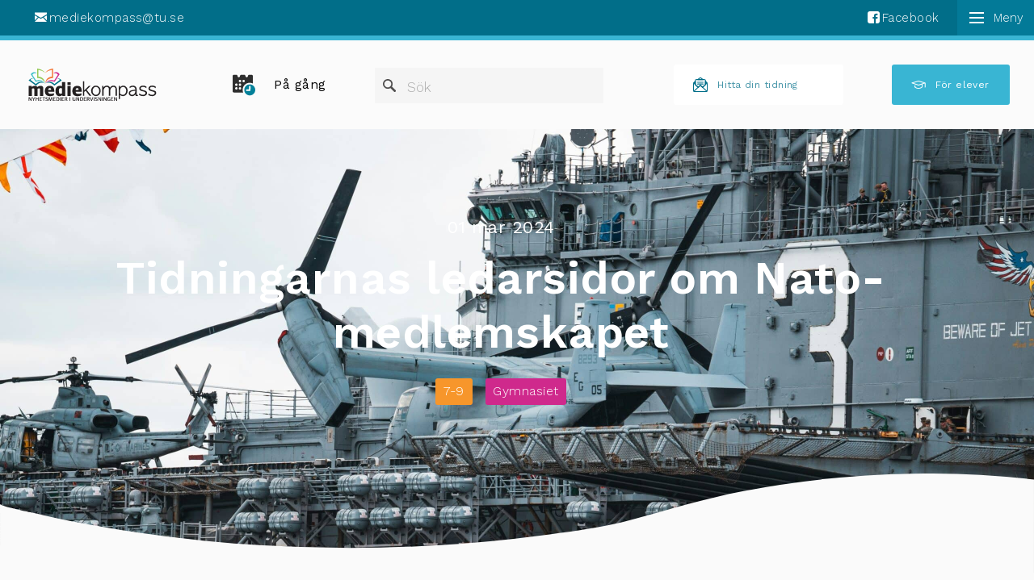

--- FILE ---
content_type: text/html; charset=UTF-8
request_url: https://mediekompass.se/lektionstips/tidningarnas-ledarsidor-om-nato-medlemskapet/
body_size: 16742
content:
<!DOCTYPE html>
<!--[if lte IE 8]><html class="ie ie8" lang="sv-SE"><![endif]-->
<!--[if IE 9]><html class="ie ie9" lang="sv-SE"><![endif]-->
<!--[if lt IE 9]><![endif]-->
<!--[if gt IE 9]><!-->
<html lang="sv-SE">
<!--<![endif]-->

<head>
    <meta charset="UTF-8" />
    <meta http-equiv="X-UA-Compatible" content="IE=edge,chrome=1" />
    <title>Tidningarnas ledarsidor om Nato-medlemskapet - Mediekompass</title>
    <meta name="viewport" content="width=device-width, initial-scale=1, maximum-scale=1">
    <link rel="icon" type="image/x-icon" href="https://mediekompass.se/wp-content/themes/mediekompass23/assets/src/images/favicon.ico" />
        <link rel="icon" type="image/png" href="https://mediekompass.se/wp-content/themes/mediekompass23/assets/src/images/favicon.png" />
    <!-- <script src="https://mediekompass.se/wp-content/themes/mediekompass23/assets/src/js/core/modernizr.min.js"></script> -->
                <style type="text/css">
            @font-face {
              font-family: "mediekompass";
              font-weight: normal;
              font-style: normal;
              src: url("https://mediekompass.se/wp-content/themes/mediekompass23/assets/src/fonts/mediekompass.eot");
              src: url("https://mediekompass.se/wp-content/themes/mediekompass23/assets/src/fonts/mediekompass.eot?#iefix") format("embedded-opentype"),
                   url("https://mediekompass.se/wp-content/themes/mediekompass23/assets/src/fonts/mediekompass.woff") format("woff"),
                   url("https://mediekompass.se/wp-content/themes/mediekompass23/assets/src/fonts/mediekompass.ttf") format("truetype"),
                   url("https://mediekompass.se/wp-content/themes/mediekompass23/assets/src/fonts/mediekompass.svg#mediekompass") format("svg"); }
        </style>
        <!-- <link rel="stylesheet" type="text/css" media="all" href="" /> -->
    <link href="https://mediekompass.se/wp-content/themes/mediekompass23/assets/dist/print.css" media="print" rel="stylesheet" type="text/css" />
    <meta name='robots' content='index, follow, max-image-preview:large, max-snippet:-1, max-video-preview:-1' />
<script id="cookieyes" type="text/javascript" src="https://cdn-cookieyes.com/client_data/55e702a2f5d5ca54563ce90d/script.js"></script>
            <script data-no-defer="1" data-ezscrex="false" data-cfasync="false" data-pagespeed-no-defer data-cookieconsent="ignore">
                var ctPublicFunctions = {"_ajax_nonce":"b0d4473ec8","_rest_nonce":"db4e8cc031","_ajax_url":"\/wp-admin\/admin-ajax.php","_rest_url":"https:\/\/mediekompass.se\/wp-json\/","data__cookies_type":"none","data__ajax_type":"rest","data__bot_detector_enabled":"1","data__frontend_data_log_enabled":1,"cookiePrefix":"","wprocket_detected":false,"host_url":"mediekompass.se","text__ee_click_to_select":"Click to select the whole data","text__ee_original_email":"The complete one is","text__ee_got_it":"Got it","text__ee_blocked":"Blocked","text__ee_cannot_connect":"Cannot connect","text__ee_cannot_decode":"Can not decode email. Unknown reason","text__ee_email_decoder":"CleanTalk email decoder","text__ee_wait_for_decoding":"The magic is on the way!","text__ee_decoding_process":"Please wait a few seconds while we decode the contact data."}
            </script>
        
            <script data-no-defer="1" data-ezscrex="false" data-cfasync="false" data-pagespeed-no-defer data-cookieconsent="ignore">
                var ctPublic = {"_ajax_nonce":"b0d4473ec8","settings__forms__check_internal":"0","settings__forms__check_external":"0","settings__forms__force_protection":"0","settings__forms__search_test":"1","settings__forms__wc_add_to_cart":"0","settings__data__bot_detector_enabled":"1","settings__sfw__anti_crawler":0,"blog_home":"https:\/\/mediekompass.se\/","pixel__setting":"3","pixel__enabled":false,"pixel__url":null,"data__email_check_before_post":"1","data__email_check_exist_post":"1","data__cookies_type":"none","data__key_is_ok":true,"data__visible_fields_required":true,"wl_brandname":"Anti-Spam by CleanTalk","wl_brandname_short":"CleanTalk","ct_checkjs_key":1132390435,"emailEncoderPassKey":"33f5a6aae82c91e3573a50cb25aeee96","bot_detector_forms_excluded":"W10=","advancedCacheExists":false,"varnishCacheExists":false,"wc_ajax_add_to_cart":false}
            </script>
        
	<!-- This site is optimized with the Yoast SEO plugin v26.7 - https://yoast.com/wordpress/plugins/seo/ -->
	<link rel="canonical" href="https://mediekompass.se/lektionstips/tidningarnas-ledarsidor-om-nato-medlemskapet/" />
	<meta property="og:locale" content="sv_SE" />
	<meta property="og:type" content="article" />
	<meta property="og:title" content="Tidningarnas ledarsidor om Nato-medlemskapet - Mediekompass" />
	<meta property="og:url" content="https://mediekompass.se/lektionstips/tidningarnas-ledarsidor-om-nato-medlemskapet/" />
	<meta property="og:site_name" content="Mediekompass" />
	<meta property="article:modified_time" content="2024-03-05T14:12:15+00:00" />
	<meta property="og:image" content="https://mediekompass.se/wp-content/uploads/2024/02/philip-myrtorpNato-unsplash-scaled.jpg" />
	<meta property="og:image:width" content="2560" />
	<meta property="og:image:height" content="1440" />
	<meta property="og:image:type" content="image/jpeg" />
	<meta name="twitter:label1" content="Beräknad lästid" />
	<meta name="twitter:data1" content="1 minut" />
	<script type="application/ld+json" class="yoast-schema-graph">{"@context":"https://schema.org","@graph":[{"@type":"WebPage","@id":"https://mediekompass.se/lektionstips/tidningarnas-ledarsidor-om-nato-medlemskapet/","url":"https://mediekompass.se/lektionstips/tidningarnas-ledarsidor-om-nato-medlemskapet/","name":"Tidningarnas ledarsidor om Nato-medlemskapet - Mediekompass","isPartOf":{"@id":"https://mediekompass.se/#website"},"primaryImageOfPage":{"@id":"https://mediekompass.se/lektionstips/tidningarnas-ledarsidor-om-nato-medlemskapet/#primaryimage"},"image":{"@id":"https://mediekompass.se/lektionstips/tidningarnas-ledarsidor-om-nato-medlemskapet/#primaryimage"},"thumbnailUrl":"https://mediekompass.se/wp-content/uploads/2024/02/philip-myrtorpNato-unsplash-scaled.jpg","datePublished":"2024-03-01T15:14:35+00:00","dateModified":"2024-03-05T14:12:15+00:00","breadcrumb":{"@id":"https://mediekompass.se/lektionstips/tidningarnas-ledarsidor-om-nato-medlemskapet/#breadcrumb"},"inLanguage":"sv-SE","potentialAction":[{"@type":"ReadAction","target":["https://mediekompass.se/lektionstips/tidningarnas-ledarsidor-om-nato-medlemskapet/"]}]},{"@type":"ImageObject","inLanguage":"sv-SE","@id":"https://mediekompass.se/lektionstips/tidningarnas-ledarsidor-om-nato-medlemskapet/#primaryimage","url":"https://mediekompass.se/wp-content/uploads/2024/02/philip-myrtorpNato-unsplash-scaled.jpg","contentUrl":"https://mediekompass.se/wp-content/uploads/2024/02/philip-myrtorpNato-unsplash-scaled.jpg","width":2560,"height":1440},{"@type":"BreadcrumbList","@id":"https://mediekompass.se/lektionstips/tidningarnas-ledarsidor-om-nato-medlemskapet/#breadcrumb","itemListElement":[{"@type":"ListItem","position":1,"name":"Lektionstips","item":"https://mediekompass.se/lektionstips/"},{"@type":"ListItem","position":2,"name":"Tidningarnas ledarsidor om Nato-medlemskapet"}]},{"@type":"WebSite","@id":"https://mediekompass.se/#website","url":"https://mediekompass.se/","name":"Mediekompass","description":"Nyhetsmedier i undervisningen","potentialAction":[{"@type":"SearchAction","target":{"@type":"EntryPoint","urlTemplate":"https://mediekompass.se/?s={search_term_string}"},"query-input":{"@type":"PropertyValueSpecification","valueRequired":true,"valueName":"search_term_string"}}],"inLanguage":"sv-SE"}]}</script>
	<!-- / Yoast SEO plugin. -->


<link rel='dns-prefetch' href='//fd.cleantalk.org' />
<link rel='dns-prefetch' href='//cdn.polyfill.io' />
<link rel='dns-prefetch' href='//maps.googleapis.com' />
<link rel='dns-prefetch' href='//meet.jit.si' />
<link rel='dns-prefetch' href='//fonts.googleapis.com' />
<link rel="alternate" title="oEmbed (JSON)" type="application/json+oembed" href="https://mediekompass.se/wp-json/oembed/1.0/embed?url=https%3A%2F%2Fmediekompass.se%2Flektionstips%2Ftidningarnas-ledarsidor-om-nato-medlemskapet%2F" />
<link rel="alternate" title="oEmbed (XML)" type="text/xml+oembed" href="https://mediekompass.se/wp-json/oembed/1.0/embed?url=https%3A%2F%2Fmediekompass.se%2Flektionstips%2Ftidningarnas-ledarsidor-om-nato-medlemskapet%2F&#038;format=xml" />
<style id='wp-img-auto-sizes-contain-inline-css' type='text/css'>
img:is([sizes=auto i],[sizes^="auto," i]){contain-intrinsic-size:3000px 1500px}
/*# sourceURL=wp-img-auto-sizes-contain-inline-css */
</style>
<style id='wp-emoji-styles-inline-css' type='text/css'>

	img.wp-smiley, img.emoji {
		display: inline !important;
		border: none !important;
		box-shadow: none !important;
		height: 1em !important;
		width: 1em !important;
		margin: 0 0.07em !important;
		vertical-align: -0.1em !important;
		background: none !important;
		padding: 0 !important;
	}
/*# sourceURL=wp-emoji-styles-inline-css */
</style>
<style id='wp-block-library-inline-css' type='text/css'>
:root{--wp-block-synced-color:#7a00df;--wp-block-synced-color--rgb:122,0,223;--wp-bound-block-color:var(--wp-block-synced-color);--wp-editor-canvas-background:#ddd;--wp-admin-theme-color:#007cba;--wp-admin-theme-color--rgb:0,124,186;--wp-admin-theme-color-darker-10:#006ba1;--wp-admin-theme-color-darker-10--rgb:0,107,160.5;--wp-admin-theme-color-darker-20:#005a87;--wp-admin-theme-color-darker-20--rgb:0,90,135;--wp-admin-border-width-focus:2px}@media (min-resolution:192dpi){:root{--wp-admin-border-width-focus:1.5px}}.wp-element-button{cursor:pointer}:root .has-very-light-gray-background-color{background-color:#eee}:root .has-very-dark-gray-background-color{background-color:#313131}:root .has-very-light-gray-color{color:#eee}:root .has-very-dark-gray-color{color:#313131}:root .has-vivid-green-cyan-to-vivid-cyan-blue-gradient-background{background:linear-gradient(135deg,#00d084,#0693e3)}:root .has-purple-crush-gradient-background{background:linear-gradient(135deg,#34e2e4,#4721fb 50%,#ab1dfe)}:root .has-hazy-dawn-gradient-background{background:linear-gradient(135deg,#faaca8,#dad0ec)}:root .has-subdued-olive-gradient-background{background:linear-gradient(135deg,#fafae1,#67a671)}:root .has-atomic-cream-gradient-background{background:linear-gradient(135deg,#fdd79a,#004a59)}:root .has-nightshade-gradient-background{background:linear-gradient(135deg,#330968,#31cdcf)}:root .has-midnight-gradient-background{background:linear-gradient(135deg,#020381,#2874fc)}:root{--wp--preset--font-size--normal:16px;--wp--preset--font-size--huge:42px}.has-regular-font-size{font-size:1em}.has-larger-font-size{font-size:2.625em}.has-normal-font-size{font-size:var(--wp--preset--font-size--normal)}.has-huge-font-size{font-size:var(--wp--preset--font-size--huge)}.has-text-align-center{text-align:center}.has-text-align-left{text-align:left}.has-text-align-right{text-align:right}.has-fit-text{white-space:nowrap!important}#end-resizable-editor-section{display:none}.aligncenter{clear:both}.items-justified-left{justify-content:flex-start}.items-justified-center{justify-content:center}.items-justified-right{justify-content:flex-end}.items-justified-space-between{justify-content:space-between}.screen-reader-text{border:0;clip-path:inset(50%);height:1px;margin:-1px;overflow:hidden;padding:0;position:absolute;width:1px;word-wrap:normal!important}.screen-reader-text:focus{background-color:#ddd;clip-path:none;color:#444;display:block;font-size:1em;height:auto;left:5px;line-height:normal;padding:15px 23px 14px;text-decoration:none;top:5px;width:auto;z-index:100000}html :where(.has-border-color){border-style:solid}html :where([style*=border-top-color]){border-top-style:solid}html :where([style*=border-right-color]){border-right-style:solid}html :where([style*=border-bottom-color]){border-bottom-style:solid}html :where([style*=border-left-color]){border-left-style:solid}html :where([style*=border-width]){border-style:solid}html :where([style*=border-top-width]){border-top-style:solid}html :where([style*=border-right-width]){border-right-style:solid}html :where([style*=border-bottom-width]){border-bottom-style:solid}html :where([style*=border-left-width]){border-left-style:solid}html :where(img[class*=wp-image-]){height:auto;max-width:100%}:where(figure){margin:0 0 1em}html :where(.is-position-sticky){--wp-admin--admin-bar--position-offset:var(--wp-admin--admin-bar--height,0px)}@media screen and (max-width:600px){html :where(.is-position-sticky){--wp-admin--admin-bar--position-offset:0px}}

/*# sourceURL=wp-block-library-inline-css */
</style><style id='global-styles-inline-css' type='text/css'>
:root{--wp--preset--aspect-ratio--square: 1;--wp--preset--aspect-ratio--4-3: 4/3;--wp--preset--aspect-ratio--3-4: 3/4;--wp--preset--aspect-ratio--3-2: 3/2;--wp--preset--aspect-ratio--2-3: 2/3;--wp--preset--aspect-ratio--16-9: 16/9;--wp--preset--aspect-ratio--9-16: 9/16;--wp--preset--color--black: #000000;--wp--preset--color--cyan-bluish-gray: #abb8c3;--wp--preset--color--white: #ffffff;--wp--preset--color--pale-pink: #f78da7;--wp--preset--color--vivid-red: #cf2e2e;--wp--preset--color--luminous-vivid-orange: #ff6900;--wp--preset--color--luminous-vivid-amber: #fcb900;--wp--preset--color--light-green-cyan: #7bdcb5;--wp--preset--color--vivid-green-cyan: #00d084;--wp--preset--color--pale-cyan-blue: #8ed1fc;--wp--preset--color--vivid-cyan-blue: #0693e3;--wp--preset--color--vivid-purple: #9b51e0;--wp--preset--gradient--vivid-cyan-blue-to-vivid-purple: linear-gradient(135deg,rgb(6,147,227) 0%,rgb(155,81,224) 100%);--wp--preset--gradient--light-green-cyan-to-vivid-green-cyan: linear-gradient(135deg,rgb(122,220,180) 0%,rgb(0,208,130) 100%);--wp--preset--gradient--luminous-vivid-amber-to-luminous-vivid-orange: linear-gradient(135deg,rgb(252,185,0) 0%,rgb(255,105,0) 100%);--wp--preset--gradient--luminous-vivid-orange-to-vivid-red: linear-gradient(135deg,rgb(255,105,0) 0%,rgb(207,46,46) 100%);--wp--preset--gradient--very-light-gray-to-cyan-bluish-gray: linear-gradient(135deg,rgb(238,238,238) 0%,rgb(169,184,195) 100%);--wp--preset--gradient--cool-to-warm-spectrum: linear-gradient(135deg,rgb(74,234,220) 0%,rgb(151,120,209) 20%,rgb(207,42,186) 40%,rgb(238,44,130) 60%,rgb(251,105,98) 80%,rgb(254,248,76) 100%);--wp--preset--gradient--blush-light-purple: linear-gradient(135deg,rgb(255,206,236) 0%,rgb(152,150,240) 100%);--wp--preset--gradient--blush-bordeaux: linear-gradient(135deg,rgb(254,205,165) 0%,rgb(254,45,45) 50%,rgb(107,0,62) 100%);--wp--preset--gradient--luminous-dusk: linear-gradient(135deg,rgb(255,203,112) 0%,rgb(199,81,192) 50%,rgb(65,88,208) 100%);--wp--preset--gradient--pale-ocean: linear-gradient(135deg,rgb(255,245,203) 0%,rgb(182,227,212) 50%,rgb(51,167,181) 100%);--wp--preset--gradient--electric-grass: linear-gradient(135deg,rgb(202,248,128) 0%,rgb(113,206,126) 100%);--wp--preset--gradient--midnight: linear-gradient(135deg,rgb(2,3,129) 0%,rgb(40,116,252) 100%);--wp--preset--font-size--small: 13px;--wp--preset--font-size--medium: 20px;--wp--preset--font-size--large: 36px;--wp--preset--font-size--x-large: 42px;--wp--preset--spacing--20: 0.44rem;--wp--preset--spacing--30: 0.67rem;--wp--preset--spacing--40: 1rem;--wp--preset--spacing--50: 1.5rem;--wp--preset--spacing--60: 2.25rem;--wp--preset--spacing--70: 3.38rem;--wp--preset--spacing--80: 5.06rem;--wp--preset--shadow--natural: 6px 6px 9px rgba(0, 0, 0, 0.2);--wp--preset--shadow--deep: 12px 12px 50px rgba(0, 0, 0, 0.4);--wp--preset--shadow--sharp: 6px 6px 0px rgba(0, 0, 0, 0.2);--wp--preset--shadow--outlined: 6px 6px 0px -3px rgb(255, 255, 255), 6px 6px rgb(0, 0, 0);--wp--preset--shadow--crisp: 6px 6px 0px rgb(0, 0, 0);}:where(.is-layout-flex){gap: 0.5em;}:where(.is-layout-grid){gap: 0.5em;}body .is-layout-flex{display: flex;}.is-layout-flex{flex-wrap: wrap;align-items: center;}.is-layout-flex > :is(*, div){margin: 0;}body .is-layout-grid{display: grid;}.is-layout-grid > :is(*, div){margin: 0;}:where(.wp-block-columns.is-layout-flex){gap: 2em;}:where(.wp-block-columns.is-layout-grid){gap: 2em;}:where(.wp-block-post-template.is-layout-flex){gap: 1.25em;}:where(.wp-block-post-template.is-layout-grid){gap: 1.25em;}.has-black-color{color: var(--wp--preset--color--black) !important;}.has-cyan-bluish-gray-color{color: var(--wp--preset--color--cyan-bluish-gray) !important;}.has-white-color{color: var(--wp--preset--color--white) !important;}.has-pale-pink-color{color: var(--wp--preset--color--pale-pink) !important;}.has-vivid-red-color{color: var(--wp--preset--color--vivid-red) !important;}.has-luminous-vivid-orange-color{color: var(--wp--preset--color--luminous-vivid-orange) !important;}.has-luminous-vivid-amber-color{color: var(--wp--preset--color--luminous-vivid-amber) !important;}.has-light-green-cyan-color{color: var(--wp--preset--color--light-green-cyan) !important;}.has-vivid-green-cyan-color{color: var(--wp--preset--color--vivid-green-cyan) !important;}.has-pale-cyan-blue-color{color: var(--wp--preset--color--pale-cyan-blue) !important;}.has-vivid-cyan-blue-color{color: var(--wp--preset--color--vivid-cyan-blue) !important;}.has-vivid-purple-color{color: var(--wp--preset--color--vivid-purple) !important;}.has-black-background-color{background-color: var(--wp--preset--color--black) !important;}.has-cyan-bluish-gray-background-color{background-color: var(--wp--preset--color--cyan-bluish-gray) !important;}.has-white-background-color{background-color: var(--wp--preset--color--white) !important;}.has-pale-pink-background-color{background-color: var(--wp--preset--color--pale-pink) !important;}.has-vivid-red-background-color{background-color: var(--wp--preset--color--vivid-red) !important;}.has-luminous-vivid-orange-background-color{background-color: var(--wp--preset--color--luminous-vivid-orange) !important;}.has-luminous-vivid-amber-background-color{background-color: var(--wp--preset--color--luminous-vivid-amber) !important;}.has-light-green-cyan-background-color{background-color: var(--wp--preset--color--light-green-cyan) !important;}.has-vivid-green-cyan-background-color{background-color: var(--wp--preset--color--vivid-green-cyan) !important;}.has-pale-cyan-blue-background-color{background-color: var(--wp--preset--color--pale-cyan-blue) !important;}.has-vivid-cyan-blue-background-color{background-color: var(--wp--preset--color--vivid-cyan-blue) !important;}.has-vivid-purple-background-color{background-color: var(--wp--preset--color--vivid-purple) !important;}.has-black-border-color{border-color: var(--wp--preset--color--black) !important;}.has-cyan-bluish-gray-border-color{border-color: var(--wp--preset--color--cyan-bluish-gray) !important;}.has-white-border-color{border-color: var(--wp--preset--color--white) !important;}.has-pale-pink-border-color{border-color: var(--wp--preset--color--pale-pink) !important;}.has-vivid-red-border-color{border-color: var(--wp--preset--color--vivid-red) !important;}.has-luminous-vivid-orange-border-color{border-color: var(--wp--preset--color--luminous-vivid-orange) !important;}.has-luminous-vivid-amber-border-color{border-color: var(--wp--preset--color--luminous-vivid-amber) !important;}.has-light-green-cyan-border-color{border-color: var(--wp--preset--color--light-green-cyan) !important;}.has-vivid-green-cyan-border-color{border-color: var(--wp--preset--color--vivid-green-cyan) !important;}.has-pale-cyan-blue-border-color{border-color: var(--wp--preset--color--pale-cyan-blue) !important;}.has-vivid-cyan-blue-border-color{border-color: var(--wp--preset--color--vivid-cyan-blue) !important;}.has-vivid-purple-border-color{border-color: var(--wp--preset--color--vivid-purple) !important;}.has-vivid-cyan-blue-to-vivid-purple-gradient-background{background: var(--wp--preset--gradient--vivid-cyan-blue-to-vivid-purple) !important;}.has-light-green-cyan-to-vivid-green-cyan-gradient-background{background: var(--wp--preset--gradient--light-green-cyan-to-vivid-green-cyan) !important;}.has-luminous-vivid-amber-to-luminous-vivid-orange-gradient-background{background: var(--wp--preset--gradient--luminous-vivid-amber-to-luminous-vivid-orange) !important;}.has-luminous-vivid-orange-to-vivid-red-gradient-background{background: var(--wp--preset--gradient--luminous-vivid-orange-to-vivid-red) !important;}.has-very-light-gray-to-cyan-bluish-gray-gradient-background{background: var(--wp--preset--gradient--very-light-gray-to-cyan-bluish-gray) !important;}.has-cool-to-warm-spectrum-gradient-background{background: var(--wp--preset--gradient--cool-to-warm-spectrum) !important;}.has-blush-light-purple-gradient-background{background: var(--wp--preset--gradient--blush-light-purple) !important;}.has-blush-bordeaux-gradient-background{background: var(--wp--preset--gradient--blush-bordeaux) !important;}.has-luminous-dusk-gradient-background{background: var(--wp--preset--gradient--luminous-dusk) !important;}.has-pale-ocean-gradient-background{background: var(--wp--preset--gradient--pale-ocean) !important;}.has-electric-grass-gradient-background{background: var(--wp--preset--gradient--electric-grass) !important;}.has-midnight-gradient-background{background: var(--wp--preset--gradient--midnight) !important;}.has-small-font-size{font-size: var(--wp--preset--font-size--small) !important;}.has-medium-font-size{font-size: var(--wp--preset--font-size--medium) !important;}.has-large-font-size{font-size: var(--wp--preset--font-size--large) !important;}.has-x-large-font-size{font-size: var(--wp--preset--font-size--x-large) !important;}
/*# sourceURL=global-styles-inline-css */
</style>

<style id='classic-theme-styles-inline-css' type='text/css'>
/*! This file is auto-generated */
.wp-block-button__link{color:#fff;background-color:#32373c;border-radius:9999px;box-shadow:none;text-decoration:none;padding:calc(.667em + 2px) calc(1.333em + 2px);font-size:1.125em}.wp-block-file__button{background:#32373c;color:#fff;text-decoration:none}
/*# sourceURL=/wp-includes/css/classic-themes.min.css */
</style>
<link rel='stylesheet' id='cleantalk-public-css-css' href='https://mediekompass.se/wp-content/plugins/cleantalk-spam-protect/css/cleantalk-public.min.css?ver=6.70.1_1767788883' type='text/css' media='all' />
<link rel='stylesheet' id='cleantalk-email-decoder-css-css' href='https://mediekompass.se/wp-content/plugins/cleantalk-spam-protect/css/cleantalk-email-decoder.min.css?ver=6.70.1_1767788883' type='text/css' media='all' />
<link rel='stylesheet' id='style-css' href='https://mediekompass.se/wp-content/themes/mediekompass23/assets/dist/index.css?ver=1.0' type='text/css' media='screen' />
<link rel='stylesheet' id='fonts-css' href='https://fonts.googleapis.com/css2?family=Work+Sans:wght@300;400;500;600;700;900&#038;display=swap' type='text/css' media='screen,projection' />
<link rel='stylesheet' id='evcal_google_fonts-css' href='https://fonts.googleapis.com/css?family=Noto+Sans%3A400%2C400italic%2C700%7CMontserrat%3A700%2C800%2C900&#038;subset=latin%2Clatin-ext&#038;ver=4.3.5' type='text/css' media='all' />
<link rel='stylesheet' id='evcal_cal_default-css' href='//mediekompass.se/wp-content/plugins/eventON/assets/css/eventon_styles.css?ver=4.3.5' type='text/css' media='all' />
<link rel='stylesheet' id='evo_font_icons-css' href='//mediekompass.se/wp-content/plugins/eventON/assets/fonts/all.css?ver=4.3.5' type='text/css' media='all' />
<link rel='stylesheet' id='eventon_dynamic_styles-css' href='//mediekompass.se/wp-content/plugins/eventON/assets/css/eventon_dynamic_styles.css?ver=4.3.5' type='text/css' media='all' />
<link rel='stylesheet' id='evo_el_styles-css' href='//mediekompass.se/wp-content/plugins/eventon-event-lists/assets/el_styles.css?ver=6.9' type='text/css' media='all' />
<link rel='stylesheet' id='relevanssi-live-search-css' href='https://mediekompass.se/wp-content/plugins/relevanssi-live-ajax-search/assets/styles/style.css?ver=2.5' type='text/css' media='all' />
<script type="text/javascript" src="https://mediekompass.se/wp-content/plugins/cleantalk-spam-protect/js/apbct-public-bundle.min.js?ver=6.70.1_1767788883" id="apbct-public-bundle.min-js-js"></script>
<script type="text/javascript" src="https://fd.cleantalk.org/ct-bot-detector-wrapper.js?ver=6.70.1" id="ct_bot_detector-js" defer="defer" data-wp-strategy="defer"></script>
<script type="text/javascript" src="https://mediekompass.se/wp-includes/js/jquery/jquery.min.js?ver=3.7.1" id="jquery-core-js"></script>
<script type="text/javascript" src="https://mediekompass.se/wp-includes/js/jquery/jquery-migrate.min.js?ver=3.4.1" id="jquery-migrate-js"></script>
<script type="text/javascript" src="https://cdnjs.cloudflare.com/polyfill/v2/polyfill.min.js?features=es6,Array.prototype.includes" id="polyfill-js"></script>
<script type="text/javascript" src="https://mediekompass.se/wp-content/themes/mediekompass23/assets/src/scripts/shuffle.min.js" id="shuffle-js"></script>
<script type="text/javascript" id="evo-inlinescripts-header-js-after">
/* <![CDATA[ */
jQuery(document).ready(function($){});
//# sourceURL=evo-inlinescripts-header-js-after
/* ]]> */
</script>
<link rel="https://api.w.org/" href="https://mediekompass.se/wp-json/" /><link rel="EditURI" type="application/rsd+xml" title="RSD" href="https://mediekompass.se/xmlrpc.php?rsd" />
<link rel='shortlink' href='https://mediekompass.se/?p=5810' />


<!-- EventON Version -->
<meta name="generator" content="EventON 4.3.5" />

		<style type="text/css" id="wp-custom-css">
			body.single-publicistguide .blockquote-large {
	color: #fff !important;
}

.pop-up-window-image {
	border-radius: 50%;
}

.pop-up-window-phone .info .text-info,
.pop-up-window .info .text-info {
	color: #000;
	margin-bottom: 0;
}

.pop-up-window-phone .link-holder,
.pop-up-window .link-holder {
}

.pop-up-window-phone .info div:nth-child(2),
.pop-up-window .info div:nth-child(2) {
	display: flex;
	flex-direction: column;
	justify-content: center;
}

.contact-fab {
	display: initial;
}

.contact-fab .button {
	display: flex !important;
}		</style>
			<script>
	var waitForTrackerCount = 0;
	function matomoWaitForTracker() {
	  if (typeof _paq === 'undefined') {
		if (waitForTrackerCount < 40) {
		  setTimeout(matomoWaitForTracker, 250);
		  waitForTrackerCount++;
		  return;
		}
	  } else {
		document.addEventListener("cookieyes_consent_update", function (eventData) {
			const data = eventData.detail;
			consentSet(data);
		});   
	  }
	}
	function consentSet(data) {
	   if (data.accepted.includes("analytics")) {
		   _paq.push(['setCookieConsentGiven']);
		   _paq.push(['setConsentGiven']);
	   } else {
		   _paq.push(['forgetCookieConsentGiven']);
		   _paq.push(['forgetConsentGiven']);
	   }
	}
	document.addEventListener('DOMContentLoaded', matomoWaitForTracker());
	</script>
	
	<!-- Matomo -->
	<script type="text/javascript">
	/* <![CDATA[ */
	var _paq = window._paq = window._paq || [];
	_paq.push(['requireCookieConsent']);
	_paq.push(['trackPageView']);
	_paq.push(['enableLinkTracking']);
	_paq.push(['alwaysUseSendBeacon']);
	_paq.push(['setTrackerUrl', "\/\/mediekompass.se\/wp-content\/plugins\/matomo\/app\/matomo.php"]);
	_paq.push(['setSiteId', '1']);
	var d=document, g=d.createElement('script'), s=d.getElementsByTagName('script')[0];
	g.type='text/javascript'; g.async=true; g.src="\/\/mediekompass.se\/wp-content\/uploads\/matomo\/matomo.js"; s.parentNode.insertBefore(g,s);
	/* ]]> */
	</script>
	<!-- End Matomo Code -->
</head>

<body class="wp-singular lektionstips-template-default single single-lektionstips postid-5810 wp-theme-mediekompass23 has-flexible-blocks">
    <div class="overley">
            </div>

    <!-- begin the site -->
    <div class="site" id="top">
        <!-- begin topbar -->
        <div class="topbar">
            <div class="leftbox">
                                                    <div class='info-box'>
                        <a href="mailto:mediekompass@tu.se"><span class="icon-mail"></span>mediekompass@tu.se</a>                    </div>
                            </div>
            <div class="rightbox">
                                                    <div class='info-box'>
                        <a href="https://www.facebook.com/Mediekompass?fref=ts" target="_blank" rel="noopener"><span class="icon-facebook-rect"></span>Facebook</a>
                    </div>
                
                
                    <button class="header-hamburger hamburger hamburger--boring" type="button">
        <span class="hamburger-box">
            <span class="hamburger-inner"></span>
        </span>
    </button>
                    <section class="mobile-menu__wrapper__overlay">
    <div class="mobile-menu__top">
        <button class="mobile-menu__close"></button>
    </div>
    <div class="mobile-menu__content">
        <nav class="menu main-menu--mobile"><ul class="menu main-menu"><li id="menu-item-15" class="menu-item menu-item-type-post_type menu-item-object-page menu-item-15"><a href="https://mediekompass.se/om-mediekompass/">Om Mediekompass</a></li>
<li id="menu-item-4121" class="menu-item menu-item-type-post_type menu-item-object-page menu-item-4121"><a href="https://mediekompass.se/boka-var-mediepedagog/">Boka vår mediepedagog</a></li>
<li id="menu-item-4120" class="menu-item menu-item-type-post_type menu-item-object-page menu-item-4120"><a href="https://mediekompass.se/agenda-2030/">Agenda 2030</a></li>
<li id="menu-item-5238" class="menu-item menu-item-type-custom menu-item-object-custom menu-item-5238"><a href="/skrivarskola/">Skrivarskola</a></li>
<li id="menu-item-5239" class="menu-item menu-item-type-custom menu-item-object-custom menu-item-5239"><a href="/nutidskryss/">Nutidskryss</a></li>
<li id="menu-item-5234" class="menu-item menu-item-type-post_type menu-item-object-page menu-item-5234"><a href="https://mediekompass.se/tidningsveckan/">Tidningsveckan</a></li>
<li id="menu-item-4119" class="menu-item menu-item-type-post_type menu-item-object-page menu-item-4119"><a href="https://mediekompass.se/unga-journalistpriset/">Unga Journalistpriset</a></li>
<li id="menu-item-5236" class="menu-item menu-item-type-post_type menu-item-object-page menu-item-5236"><a href="https://mediekompass.se/evenemang/">På gång</a></li>
<li id="menu-item-3181" class="menu-item menu-item-type-post_type_archive menu-item-object-newsitem menu-item-3181"><a href="https://mediekompass.se/nyheter/">Nyheter</a></li>
<li id="menu-item-5233" class="menu-item menu-item-type-post_type menu-item-object-page menu-item-5233"><a href="https://mediekompass.se/lattlast-och-for-barn/">Lättläst &#038; för barn</a></li>
</ul></nav>    </div>
</section>
            </div>
        </div>
        <!-- end topbar -->
        <!-- begin header -->
        <header class="site-header">
            <div class="logo-container">
                <a class="site-logo" href="https://mediekompass.se/" title="Tidningarnas ledarsidor om Nato-medlemskapet - Mediekompass">
                    <img class="site-logo_image" src="https://mediekompass.se/wp-content/themes/mediekompass23/assets/src/images/logo.svg" title="Tidningarnas ledarsidor om Nato-medlemskapet - Mediekompass" alt="Tidningarnas ledarsidor om Nato-medlemskapet - Mediekompass" />
                </a>
            </div>
            <div class="navigation-container">
                <nav class="main-nav"><ul class="menu main-menu"><li id="menu-item-3087" class="icon-pa-gang menu-item menu-item-type-custom menu-item-object-custom menu-item-3087"><a href="/evenemang">På gång</a></li>
</ul></nav>            </div>

            <div class="search-container">
                <div class="search-minified ">
                    <a id="search-toggle" class="search-toggle" href="#" title="visa sökfält">v</a>
                </div>
                <div class="search-head">
                    <ul class="widgets">
                        <li id="search-3" class="widget widget_search"><form apbct-form-sign="native_search" method="get" id="searchform" action="https://mediekompass.se/">
	<div class="field-wrapper">
		<label class="label" for="search">Sök</label>
		<input type="text" value="" name="s" data-rlvlive="true" data-rlvparentel="#rlvlive_1" data-rlvconfig="default" id="s" />
		<input type="submit" id="searchsubmit" value="Sök" />
	</div>
<input
                    class="apbct_special_field apbct_email_id__search_form"
                    name="apbct__email_id__search_form"
                    aria-label="apbct__label_id__search_form"
                    type="text" size="30" maxlength="200" autocomplete="off"
                    value=""
                /><input
                   id="apbct_submit_id__search_form" 
                   class="apbct_special_field apbct__email_id__search_form"
                   name="apbct__label_id__search_form"
                   aria-label="apbct_submit_name__search_form"
                   type="submit"
                   size="30"
                   maxlength="200"
                   value="50794"
               /><span class="relevanssi-live-search-instructions">När automatisk komplettering av resultat är tillgängliga använder du upp- och nedpilarna för att granska och enter-tangenten för besöka önskad sida. På enheter med pekskärm kan man peka eller svepa för att välja innehåll.</span><div id="rlvlive_1"></div></form></li>
                    </ul>
                </div>

            </div>
            <div class="quicklinks-container">
                                                    <a class="large-button no-effect second_button" href="/hitta-din-tidning/" target=""><span class="icon-bluemail icon-inline-left"></span>Hitta din tidning</a>
                            </div>
            <div class="quicklinks-container">
                                                    <a class="large-button no-effect" href="/elev/" target=""><span class="icon-whitehat icon-inline-left"></span>För elever</a>
                            </div>
        </header>
        <!-- end header -->


        <section class="page-content primary" role="main">

            
<div class="hero-image subsite" style="background-size: cover; background-image: url('https://mediekompass.se/wp-content/uploads/2024/02/philip-myrtorpNato-unsplash-scaled.jpg');">
    <div class="the-content">
        <div class="the-text" data-aos="fade-up">
                            <p style="color: white;">
                    01 mar 2024                </p>
                        <h1 style="color: white;">
                Tidningarnas ledarsidor om Nato-medlemskapet            </h1>
            <h2>
                <!--  -->
            </h2>

                                                            <div class="colored-boxes">
                    <span class='ak7-9'>7-9</span><span class='akGymnasiet'>Gymnasiet</span>                    </span>
                </div>
            
            <!-- show the filter buttons only on the archive page -->
                        <!-- end filter buttons -->
        </div>
    </div>
    <div class="divider">
        <!-- <svg id="Layer_1" data-name="Layer 1" xmlns="http://www.w3.org/2000/svg" viewBox="0 0 1920 187.81"><defs><style>.svgcolor{fill:#fff;}</style></defs><path class="svgcolor" d="M0,57C0,60.48,56.46,72.09,60.14,73c55.82,13.42,112.28,24.19,169,33.11,85.74,13.5,172.17,22.6,258.81,27.68a2758.33,2758.33,0,0,0,329.6-.39q93-5.68,185.39-17.78c56.31-7.39,113.83-14.44,168.72-29.25,69.68-18.81,137.85-40.26,209.28-53.83A1843,1843,0,0,1,1693.35.26a1706,1706,0,0,1,226.65,11V187.81H0Z"/></svg> -->
        <svg id="Layer_1" data-name="Layer 1" xmlns="http://www.w3.org/2000/svg" viewBox="0 0 1920 187.81">
            <defs>
                <style>
                    .svgcolor {
                        fill: #FAFAFA !important;
                    }
                </style>
            </defs>
            <path class="svgcolor" d="M0,57C0,60.48,56.46,72.09,60.14,73c55.82,13.42,112.28,24.19,169,33.11,85.74,13.5,172.17,22.6,258.81,27.68a2758.33,2758.33,0,0,0,329.6-.39q93-5.68,185.39-17.78c56.31-7.39,113.83-14.44,168.72-29.25,69.68-18.81,137.85-40.26,209.28-53.83A1843,1843,0,0,1,1693.35.26a1706,1706,0,0,1,226.65,11V187.81H0Z" />
        </svg>
    </div>
</div>
            <!--  BEGIN SUBPAGES HERO -->
                            <section role="complementary">
                    <div class="around-second-nav">
                        <div class="second-navigation">
                                                                                                
                                    
                                        <a class="part icon-button lektionstips current" href="https://mediekompass.se/lektionstips">
                                            <span class="icon-lektionstips icon-inline-left"></span>Lektionstips                                            <span class="icon-right"></span>
                                        </a>

                                    
                                        <a class="part icon-button skrivarskola " href="https://mediekompass.se/skrivarskola">
                                            <span class="icon-skrivarskola icon-inline-left"></span>Skrivarskola                                            <span class="icon-right"></span>
                                        </a>

                                    
                                        <a class="part icon-button nutidskryss " href="https://mediekompass.se/nutidskryss">
                                            <span class="icon-nutidskryss icon-inline-left"></span>Nutidskryss                                            <span class="icon-right"></span>
                                        </a>

                                                                                                                        </div>
                    </div>
                </section>
                        <!-- END SUBPAGES HERO -->
            <div class="site-content">
<section class="page-content primary" role="main">
    <div class="container ordinary">

        <article id="post-5810" class="post-5810 lektionstips type-lektionstips status-publish has-post-thumbnail hentry lektionstips_categories-arskurs-7-9 lektionstips_categories-gymnasiet lektionstips_categories-msk lektionstips_categories-shso lektionstips_categories-svenska lektionstips_categories-tidningens-innehall">

                        
            <div class="post-content">
                <div class="left">
                    <div class="text">

                        <div class="before-flexible-content">
                            <div class="before-flexible-content__inner">
                                <div class="more-details">
                                    <div class="the-subject"><span>Kurs:</span>&nbsp;Medier, samhälle och kommunikation, Samhällskunskap/SO-ämnen, Svenska</div>
                                    <div class="the-time"><span>Lektionsantal:</span>&nbsp;Upp till varje lärare</div>
                                    <div class="the-subject"><span>Tema:</span>&nbsp;Tidningens innehåll</div>
                                    <div class="last-updated"><span>Senast uppdaterad:</span>&nbsp;05 mar 2024</div>
                                </div>

                                <div class="print-document">
                                    <a class="print-btn" onclick="window.print();" href="#0" title="Skriv ut Tidningarnas ledarsidor om Nato-medlemskapet">
                                        <span>Skriv ut</span>
                                    </a>
                                </div>
                            </div>
                        </div>

                        <hr>

                        <div class="flexible-content">
                            
    <div class="flexible-block block-text">
        <p>Det sista medlemslandet, Ungern, har röstat ja till Sveriges ansökan om medlemskap i Nato. Från det att Sverige ansökte om medlemskap, den 18 maj 2022, har den svenska regeringen haft siktet inställt på en snabb Natoprocess. Det har tagit nästan två år och den politiska debatten om ett medlemskap har inte varit så intensiv som man kanske kunde ha trott. Detta med tanke på att Sverige överger sin alliansfrihet sedan drygt 200 år. Den ryska invasionen av Ukraina i februari 2022 satte Sveriges säkerhetspolitiska läge i ett helt annat ljus.</p>
<p>Våra större dagstidningars ledarsidor har alla kommenterat Sveriges kommande Nato-medlemskapet på olika sätt. Hur skiljer sig de olika texterna åt?</p>
<h2><strong>1. Läs och diskutera</strong></h2>
<ul>
<li>Läs först hur en ledartext ska vara uppbyggd i Mediekompass <a href="https://mediekompass.se/publicistguiden/kapitel-10-journalistiskt-skrivande/">publicistguide</a> 10.23 &#8211; Att skriva ledare.</li>
<li>Vad kännetecknar en ledartext? Vad skiljer ledartexten från andra texter i tidningen?</li>
<li>Hur definierar dagstidningarna i Sverige sin politiska inriktning? Vilka konservativa, liberala, socialdemokratiska tidningar finns det?</li>
</ul>
<h2><strong style="color: #333333;">2. Läs och jämför ledartexter</strong></h2>
<ul>
<li>Dela in er i mindre grupper och läs de olika ledartexterna nedan. Leta också upp din lokala tidnings ledartexter för att se hur ledaren skriver om Nato. <a href="https://mediekompass.se/hitta-din-tidning/">Hitta din tidning här.</a></li>
<li>Varje grupp läser två olika ledartexter och jämför dem med varandra.</li>
</ul>
<ol>
<li style="list-style-type: none;">
<ol>
<li>Vilka är argumenten för att gå med i Nato?</li>
<li>Finns det några argument emot att gå med i Nato?</li>
<li>Är rubriken övertygande?</li>
<li>Hur väl argumenterar texten för tidningens ståndpunkt?</li>
</ol>
</li>
</ol>
<h2>3. Skriv egna ledartexter</h2>
<ul>
<li>Fundera på vilken politisk fråga du vill skriva om, t. ex. mer/mindre kärnkraft, mer/mindre pengar till skolan/välfärden etc.</li>
<li>Skriv korta texter och tänk på rubrik, argument och slutsats</li>
</ul>
<p>&nbsp;</p>
<p><a href="https://www.arbetarbladet.se/2024-02-26/vila-i-frid-alliansfriheten">Arbetarbladet: Oberoende socialdemokratisk</a></p>
<p><a href="https://www.dn.se/ledare/ledare-antligen-nato-men-resan-har-bara-borjat/">Dagens Nyheter: Oberoende liberal</a></p>
<p><a href="https://www.dalademokraten.se/2024-02-26/sverige-har-mentalt-krympt">Dalademokraten: Fristående socialdemokratisk</a></p>
<p><a href="https://www.bblat.se/2024-02-27/tva-busar-fordrojde-svenskt-natomedlemskap">Arboga tidning:Obunden liberal</a></p>
<p><a href="https://www.sydsvenskan.se/2024-02-26/igen-sa-later-ja-pa-ungerska">Sydsvenskan: Oberoende liberal</a></p>
<p><a href="https://www.barometern.se/ledare/antligen-sverige-i-nato/">Barometern: Moderat</a></p>
<p><a href="https://www.svd.se/a/BWo8oG/nu-har-sverige-kommit-hem">SvD: Obunden moderat</a></p>
<p>&nbsp;</p>
<p>&nbsp;</p>
<p>&nbsp;</p>
<p>&nbsp;</p>
<p>&nbsp;</p>
<p>&nbsp;</p>
    </div>
                        </div>

                        <div class="after-flexible-content">
                            <div class="additional-info">
                                <div class="forbe">
                                    <h4>Förberedelser</h4>
                                    <p></p>
                                    <h4>Syfte</h4>
                                    <p></p>
                                </div>
                                <div class="papers">
                                    <h4>Tidningar till klassrummet</h4>
                                    <p>Kontakta respektive lokaltidning för <a href="http://www.mediekompass.se/hitta-din-tidning/" title="För beställning av klassuppsättning">beställning av klassuppsättning</a>.</p>
                                </div>
                                <div class="back">
                                    <a href="https://mediekompass.se/lektionstips" title="Till listan över lektionstips" class="small-button"><span class="icon-inline-left icon-left"></span>Tillbaka till lista</a>
                                </div>
                            </div>

                            <div class="related-lessons container">
    <span class="discover-lektion">Utforska</span>
    <h2>Fler lektioner</h2>

    <div class="my-grid">
        
                <div class="post-6551 lektionstips type-lektionstips status-publish has-post-thumbnail hentry lektionstips_categories-arskurs-7-9 lektionstips_categories-gymnasiet lektionstips_categories-kallkritik lektionstips_categories-mepro" id="post-6551">
                                                            <div>
                        <div class="lektionstips-content">
                                                            <div class="general-image" style="background-image: url(https://mediekompass.se/wp-content/uploads/2025/11/Rapport_studio5_svt.jpg);">
                                    <h2>Kritik mot public service – rättvis eller inte?</h2>
                                </div>
                                                        <div class="text">
                                <div class="colored-boxes">
                                    <span class='ak7-9'>7-9</span><span class='akGymnasiet'>Gymnasiet</span>                                </div>
                                <div class="more-details">
                                    <div class="the-subject"><span>Publicerad:</span>&nbsp;27 november 2025</div>
                                                                            <div class="the-subject"><span>Senast uppdaterad:</span>&nbsp;01 december 2025</div>
                                                                        <div class="the-subject"><span>Kurs:</span>&nbsp;Medieproduktion</div>
                                    <div class="the-time"><span>Lektionsantal:</span>&nbsp;Upp till varje lärare</div>
                                    <div class="the-subject"><span>Tema:</span>&nbsp;Källkritik</div>
                                </div>
                                <p>
                                    ...<br/>                                </p>
                                <a href="https://mediekompass.se/lektionstips/kritik-mot-public-service-rattvis-eller-inte/" class="more"> Läs mer <span class="icon-right"></span></a>
                                <!-- <span class="metainfo"> </span> -->
                            </div>
                        </div>
                    </div>

                </div>

        
                <div class="post-6415 lektionstips type-lektionstips status-publish has-post-thumbnail hentry lektionstips_categories-arskurs-1-3 lektionstips_categories-nyheter lektionstips_categories-shso lektionstips_categories-svenska" id="post-6415">
                                                            <div>
                        <div class="lektionstips-content">
                                                            <div class="general-image" style="background-image: url(https://mediekompass.se/wp-content/uploads/2025/07/Lupp2-gro╠en-wp.jpg);">
                                    <h2>Granska och arbeta med rubriker i tidningen</h2>
                                </div>
                                                        <div class="text">
                                <div class="colored-boxes">
                                    <span class='ak1-3'>1-3</span>                                </div>
                                <div class="more-details">
                                    <div class="the-subject"><span>Publicerad:</span>&nbsp;14 augusti 2025</div>
                                                                        <div class="the-subject"><span>Kurs:</span>&nbsp;Samhällskunskap/SO-ämnen, Svenska</div>
                                    <div class="the-time"><span>Lektionsantal:</span>&nbsp;1-2 lektioner</div>
                                    <div class="the-subject"><span>Tema:</span>&nbsp;Nyheter</div>
                                </div>
                                <p>
                                    ...<br/>                                </p>
                                <a href="https://mediekompass.se/lektionstips/granska-och-arbeta-med-rubriker-i-tidningen/" class="more"> Läs mer <span class="icon-right"></span></a>
                                <!-- <span class="metainfo"> </span> -->
                            </div>
                        </div>
                    </div>

                </div>

        
                <div class="post-6409 lektionstips type-lektionstips status-publish has-post-thumbnail hentry lektionstips_categories-arskurs-7-9 lektionstips_categories-gymnasiet lektionstips_categories-mepro lektionstips_categories-pressetik lektionstips_categories-shso" id="post-6409">
                                                            <div>
                        <div class="lektionstips-content">
                                                            <div class="general-image" style="background-image: url(https://mediekompass.se/wp-content/uploads/2025/07/Lupp1-ro╠ed-wp.jpg);">
                                    <h2>Att namnpublicera eller inte i en granskning</h2>
                                </div>
                                                        <div class="text">
                                <div class="colored-boxes">
                                    <span class='ak7-9'>7-9</span><span class='akGymnasiet'>Gymnasiet</span>                                </div>
                                <div class="more-details">
                                    <div class="the-subject"><span>Publicerad:</span>&nbsp;11 juli 2025</div>
                                                                        <div class="the-subject"><span>Kurs:</span>&nbsp;Medieproduktion, Samhällskunskap/SO-ämnen</div>
                                    <div class="the-time"><span>Lektionsantal:</span>&nbsp;Upp till varje lärare</div>
                                    <div class="the-subject"><span>Tema:</span>&nbsp;Pressetik</div>
                                </div>
                                <p>
                                    ...<br/>                                </p>
                                <a href="https://mediekompass.se/lektionstips/att-namnpublicera-eller-inte-i-en-granskning/" class="more"> Läs mer <span class="icon-right"></span></a>
                                <!-- <span class="metainfo"> </span> -->
                            </div>
                        </div>
                    </div>

                </div>

        
                <div class="post-6408 lektionstips type-lektionstips status-publish has-post-thumbnail hentry lektionstips_categories-arskurs-4-6 lektionstips_categories-svenska" id="post-6408">
                                                            <div>
                        <div class="lektionstips-content">
                                                            <div class="general-image" style="background-image: url(https://mediekompass.se/wp-content/uploads/2025/07/O╠ega-orange-wp.jpg);">
                                    <h2>Granska rubriker och bilder</h2>
                                </div>
                                                        <div class="text">
                                <div class="colored-boxes">
                                    <span class='ak4-6'>4-6</span>                                </div>
                                <div class="more-details">
                                    <div class="the-subject"><span>Publicerad:</span>&nbsp;11 juli 2025</div>
                                                                        <div class="the-subject"><span>Kurs:</span>&nbsp;Svenska</div>
                                    <div class="the-time"><span>Lektionsantal:</span>&nbsp;1 lektion</div>
                                    <div class="the-subject"><span>Tema:</span>&nbsp;</div>
                                </div>
                                <p>
                                    ...<br/>                                </p>
                                <a href="https://mediekompass.se/lektionstips/granska-rubriker-och-bilder/" class="more"> Läs mer <span class="icon-right"></span></a>
                                <!-- <span class="metainfo"> </span> -->
                            </div>
                        </div>
                    </div>

                </div>

        
                <div class="post-6401 lektionstips type-lektionstips status-publish has-post-thumbnail hentry lektionstips_categories-arskurs-7-9 lektionstips_categories-gymnasiet lektionstips_categories-shso lektionstips_categories-svenska" id="post-6401">
                                                            <div>
                        <div class="lektionstips-content">
                                                            <div class="general-image" style="background-image: url(https://mediekompass.se/wp-content/uploads/2025/07/O╠ega-bla╠e-wp.jpg);">
                                    <h2>Vem granskar medierna?</h2>
                                </div>
                                                        <div class="text">
                                <div class="colored-boxes">
                                    <span class='ak7-9'>7-9</span><span class='akGymnasiet'>Gymnasiet</span>                                </div>
                                <div class="more-details">
                                    <div class="the-subject"><span>Publicerad:</span>&nbsp;02 juli 2025</div>
                                                                            <div class="the-subject"><span>Senast uppdaterad:</span>&nbsp;03 juli 2025</div>
                                                                        <div class="the-subject"><span>Kurs:</span>&nbsp;Samhällskunskap/SO-ämnen, Svenska</div>
                                    <div class="the-time"><span>Lektionsantal:</span>&nbsp;Upp till varje lärare</div>
                                    <div class="the-subject"><span>Tema:</span>&nbsp;</div>
                                </div>
                                <p>
                                    ...<br/>                                </p>
                                <a href="https://mediekompass.se/lektionstips/vem-granskar-medierna/" class="more"> Läs mer <span class="icon-right"></span></a>
                                <!-- <span class="metainfo"> </span> -->
                            </div>
                        </div>
                    </div>

                </div>

        
                <div class="post-6400 lektionstips type-lektionstips status-publish has-post-thumbnail hentry lektionstips_categories-arskurs-7-9 lektionstips_categories-gymnasiet lektionstips_categories-shso lektionstips_categories-svenska" id="post-6400">
                                                            <div>
                        <div class="lektionstips-content">
                                                            <div class="general-image" style="background-image: url(https://mediekompass.se/wp-content/uploads/2025/07/O╠ega-lila-wp.jpg);">
                                    <h2>Att granska granskningen</h2>
                                </div>
                                                        <div class="text">
                                <div class="colored-boxes">
                                    <span class='ak7-9'>7-9</span><span class='akGymnasiet'>Gymnasiet</span>                                </div>
                                <div class="more-details">
                                    <div class="the-subject"><span>Publicerad:</span>&nbsp;02 juli 2025</div>
                                                                        <div class="the-subject"><span>Kurs:</span>&nbsp;Samhällskunskap/SO-ämnen, Svenska</div>
                                    <div class="the-time"><span>Lektionsantal:</span>&nbsp;Upp till varje lärare</div>
                                    <div class="the-subject"><span>Tema:</span>&nbsp;</div>
                                </div>
                                <p>
                                    ...<br/>                                </p>
                                <a href="https://mediekompass.se/lektionstips/att-granska-granskningen/" class="more"> Läs mer <span class="icon-right"></span></a>
                                <!-- <span class="metainfo"> </span> -->
                            </div>
                        </div>
                    </div>

                </div>

        
                <div class="post-6399 lektionstips type-lektionstips status-publish has-post-thumbnail hentry lektionstips_categories-arskurs-7-9 lektionstips_categories-gymnasiet lektionstips_categories-mepro lektionstips_categories-shso" id="post-6399">
                                                            <div>
                        <div class="lektionstips-content">
                                                            <div class="general-image" style="background-image: url(https://mediekompass.se/wp-content/uploads/2025/07/Lupp1-orange-wp.jpg);">
                                    <h2>Granska din lokaltidning</h2>
                                </div>
                                                        <div class="text">
                                <div class="colored-boxes">
                                    <span class='ak7-9'>7-9</span><span class='akGymnasiet'>Gymnasiet</span>                                </div>
                                <div class="more-details">
                                    <div class="the-subject"><span>Publicerad:</span>&nbsp;02 juli 2025</div>
                                                                            <div class="the-subject"><span>Senast uppdaterad:</span>&nbsp;16 september 2025</div>
                                                                        <div class="the-subject"><span>Kurs:</span>&nbsp;Medieproduktion, Samhällskunskap/SO-ämnen</div>
                                    <div class="the-time"><span>Lektionsantal:</span>&nbsp;Upp till varje lärare</div>
                                    <div class="the-subject"><span>Tema:</span>&nbsp;</div>
                                </div>
                                <p>
                                    ...<br/>                                </p>
                                <a href="https://mediekompass.se/lektionstips/granska-din-lokaltidning/" class="more"> Läs mer <span class="icon-right"></span></a>
                                <!-- <span class="metainfo"> </span> -->
                            </div>
                        </div>
                    </div>

                </div>

        
                <div class="post-6398 lektionstips type-lektionstips status-publish has-post-thumbnail hentry lektionstips_categories-arskurs-7-9 lektionstips_categories-gymnasiet lektionstips_categories-shso" id="post-6398">
                                                            <div>
                        <div class="lektionstips-content">
                                                            <div class="general-image" style="background-image: url(https://mediekompass.se/wp-content/uploads/2025/07/Lupp2-gro╠en-wp.jpg);">
                                    <h2>Batterier till den gröna omställningen – hur gröna är de egentligen?</h2>
                                </div>
                                                        <div class="text">
                                <div class="colored-boxes">
                                    <span class='ak7-9'>7-9</span><span class='akGymnasiet'>Gymnasiet</span>                                </div>
                                <div class="more-details">
                                    <div class="the-subject"><span>Publicerad:</span>&nbsp;02 juli 2025</div>
                                                                            <div class="the-subject"><span>Senast uppdaterad:</span>&nbsp;03 juli 2025</div>
                                                                        <div class="the-subject"><span>Kurs:</span>&nbsp;Samhällskunskap/SO-ämnen</div>
                                    <div class="the-time"><span>Lektionsantal:</span>&nbsp;Upp till varje lärare</div>
                                    <div class="the-subject"><span>Tema:</span>&nbsp;</div>
                                </div>
                                <p>
                                    ...<br/>                                </p>
                                <a href="https://mediekompass.se/lektionstips/batterier-till-den-grona-omstallningen-hur-grona-ar-de-egentligen/" class="more"> Läs mer <span class="icon-right"></span></a>
                                <!-- <span class="metainfo"> </span> -->
                            </div>
                        </div>
                    </div>

                </div>

        
                <div class="post-6397 lektionstips type-lektionstips status-publish has-post-thumbnail hentry lektionstips_categories-arskurs-7-9 lektionstips_categories-gymnasiet lektionstips_categories-msk lektionstips_categories-shso lektionstips_categories-svenska" id="post-6397">
                                                            <div>
                        <div class="lektionstips-content">
                                                            <div class="general-image" style="background-image: url(https://mediekompass.se/wp-content/uploads/2025/07/Ipad-tjej-lila-wp.jpg);">
                                    <h2>Uppmärksammade granskningar och deras följder</h2>
                                </div>
                                                        <div class="text">
                                <div class="colored-boxes">
                                    <span class='ak7-9'>7-9</span><span class='akGymnasiet'>Gymnasiet</span>                                </div>
                                <div class="more-details">
                                    <div class="the-subject"><span>Publicerad:</span>&nbsp;02 juli 2025</div>
                                                                        <div class="the-subject"><span>Kurs:</span>&nbsp;Medier, samhälle och kommunikation, Samhällskunskap/SO-ämnen, Svenska</div>
                                    <div class="the-time"><span>Lektionsantal:</span>&nbsp;Upp till varje lärare</div>
                                    <div class="the-subject"><span>Tema:</span>&nbsp;</div>
                                </div>
                                <p>
                                    ...<br/>                                </p>
                                <a href="https://mediekompass.se/lektionstips/uppmarksammade-granskningar-och-deras-foljder/" class="more"> Läs mer <span class="icon-right"></span></a>
                                <!-- <span class="metainfo"> </span> -->
                            </div>
                        </div>
                    </div>

                </div>

        
                <div class="post-6396 lektionstips type-lektionstips status-publish has-post-thumbnail hentry lektionstips_categories-arskurs-7-9 lektionstips_categories-gymnasiet lektionstips_categories-msk" id="post-6396">
                                                            <div>
                        <div class="lektionstips-content">
                                                            <div class="general-image" style="background-image: url(https://mediekompass.se/wp-content/uploads/2025/07/Ipad-tjej-bla╠e-wp.jpg);">
                                    <h2>Grävande journalistik – vad medierna själva tycker</h2>
                                </div>
                                                        <div class="text">
                                <div class="colored-boxes">
                                    <span class='ak7-9'>7-9</span><span class='akGymnasiet'>Gymnasiet</span>                                </div>
                                <div class="more-details">
                                    <div class="the-subject"><span>Publicerad:</span>&nbsp;02 juli 2025</div>
                                                                        <div class="the-subject"><span>Kurs:</span>&nbsp;Medier, samhälle och kommunikation</div>
                                    <div class="the-time"><span>Lektionsantal:</span>&nbsp;Upp till varje lärare</div>
                                    <div class="the-subject"><span>Tema:</span>&nbsp;</div>
                                </div>
                                <p>
                                    ...<br/>                                </p>
                                <a href="https://mediekompass.se/lektionstips/gravande-journalistik-vad-medierna-sjalva-tycker/" class="more"> Läs mer <span class="icon-right"></span></a>
                                <!-- <span class="metainfo"> </span> -->
                            </div>
                        </div>
                    </div>

                </div>

        
    </div><!-- /.my-grid -->
</div>                        </div>
                    </div>
                </div>
            </div>

        </article>

    </div>
</section>

            </div>
            <footer class="site-footer">
                <div class="divheight" style="background-color: #f8f8f8;">

                    <!-- <div style="filter: drop-shadow(0 10px 10px rgba(0, 0, 0, 0.2)); margin-bottom: 5em; z-index: -2; clip-path: inset(0 -10px -30px -10px);"> -->
                    <div style="filter: drop-shadow(0 -5px 10px rgba(0, 0, 0, 0.1)); clip-path: inset(-1000px 0 0 0); margin-top: 15em; display: block;">
                        <svg class="footerwave" id="Layer_1" data-name="Layer 1" xmlns="http://www.w3.org/2000/svg" viewBox="0 0 1920 187.81">
                            <defs>
                                <style>
                                    .cls-1 {
                                        fill: #f8f8f8;
                                    }
                                </style>
                            </defs>
                            <path id="iStock-1199536930-2" class="cls-1" d="M1920,116.37c-156.82,16.27-397,21.87-682.67-35.59-8.85-1.88-17.77-3.74-26.83-5.54l-.35-.07h0c-206.73-41-467.36-59.34-740.28-45.76C295.83,38.08,136.52,58.73.5,88L0,187.81H1920Z" />
                        </svg>
                    </div>
                    <div style="background-color: #f8f8f8">
                    </div>
                    <div class="footer-area">
                        <section class="footer-content footer-content--col">
                <div class="footer-content__col">
                                                                    <p><img decoding="async" class="footerlogo" src="/wp-content/themes/mediekompass23/assets/src/images/footerlogo.svg" alt="footerlogo" width="200" /></p>
                            </div>
                    <div class="footer-content__col">
                                                    <h3 class="pred">Vad är Mediekompass?</h3>
                                                    <p>Mediekompass är ett hjälpmedel för lärare som vill använda tidningar i undervisningen.</p>
<p>Bakom Mediekompass står Tidningsutgivarna (TU) som värnar om ett öppet och demokratiskt samhälle.</p>
<p>Ansvarig utgivare: Johan Taubert</p>
                            </div>
                    <div class="footer-content__col">
                                                                    <p><a href="/skrivarskola" class="small-button"><span class="icon-inline-left icon-bluepencils"></span>Skrivarskola <span class="icon-right"></span></a><br />
<a href="/lektionstips/" class="small-button"><span class="icon-inline-left icon-blueearth"></span>Lektionstips <span class="icon-right"></span></a><br />
<a href="/nutidskryss/" class="small-button"><span class="icon-inline-left icon-bluebrain"></span>Nutidskryss <span class="icon-right"></span></a></p>
                            </div>
        </section>
                        <a href="#top" class="back-to-top">
                            <span class="icon-up"></span></a>
                    </div>
                    <div id="cookies" style="display:none;">
                        <h1>Cookies</h1>
                        <p>Denna site använder en teknik som kallas cookies. Detta är en serie text som läggs in i kundens webbrowser vid besök på en webbsida. Cookies används för olika funktioner på hemsidan samt för statistik. Denna teknik används av de flesta webbsidor inklusive banker. Cookien innehåller ingen personlig information och kan inte spåras till någon specifik person.</p>
                        <p>Om kunden inte önskar möjliggöra användning av cookies, kan detta ställas in i webbläsaren. Vi kan dock inte garantera att denna sida fungerar korrekt utan cookies.</p>
                    </div>

                </div>
				
				<div class="produced-by-gota" style="background-color: #f8f8f8; display: flex; justify-content: center; padding-bottom: 2rem;">
                  <p style="font-size: .85rem;  font-weight: 400;">
                    <a style="color: rgba(0,0,0,0.45);" href="https://gotamedia.se/foretagsmarknad/brand-studio/" target="_blank">Producerad av Gota Media Brand Studio</a>
                  </p>
                </div>
            </footer>
            </div>
            <style media="screen">
                #pixelParallel {
                    position: absolute;
                    top: 0;
                    left: 0;
                    height: 100%;
                    width: 100%;
                    pointer-events: none;
                }

                #pixelParallel .pixelParallel-panel {
                    pointer-events: auto;
                }

                #pixelParallel .pixelParallel-image-inner {
                    position: relative;
                    width: 100%;
                    height: 100%;
                }

                #pixelParallel .pixelParallel-image-inner .pixelParallel-image {
                    width: 100%;
                    height: auto;
                }
            </style>
            <script type="speculationrules">
{"prefetch":[{"source":"document","where":{"and":[{"href_matches":"/*"},{"not":{"href_matches":["/wp-*.php","/wp-admin/*","/wp-content/uploads/*","/wp-content/*","/wp-content/plugins/*","/wp-content/themes/mediekompass23/*","/*\\?(.+)"]}},{"not":{"selector_matches":"a[rel~=\"nofollow\"]"}},{"not":{"selector_matches":".no-prefetch, .no-prefetch a"}}]},"eagerness":"conservative"}]}
</script>
		<script type="text/javascript" alt='evo_map_styles'>
		/*<![CDATA[*/
		var gmapstyles = 'default';
		/* ]]> */
		</script>		
		<div class='evo_elms'><em class='evo_tooltip_box'></em></div>		<style type="text/css">
			.relevanssi-live-search-results {
				opacity: 0;
				transition: opacity .25s ease-in-out;
				-moz-transition: opacity .25s ease-in-out;
				-webkit-transition: opacity .25s ease-in-out;
				height: 0;
				overflow: hidden;
				z-index: 9999995; /* Exceed SearchWP Modal Search Form overlay. */
				position: absolute;
				display: none;
			}

			.relevanssi-live-search-results-showing {
				display: block;
				opacity: 1;
				height: auto;
				overflow: auto;
			}

			.relevanssi-live-search-no-results, .relevanssi-live-search-didyoumean {
				padding: 0 1em;
			}
		</style>
		<script type="text/javascript">
/* <![CDATA[ */
	var relevanssi_rt_regex = /(&|\?)_(rt|rt_nonce)=(\w+)/g
	var newUrl = window.location.search.replace(relevanssi_rt_regex, '')
	if (newUrl.substr(0, 1) == '&') {
		newUrl = '?' + newUrl.substr(1)
	}
	history.replaceState(null, null, window.location.pathname + newUrl + window.location.hash)
/* ]]> */
</script>
<div id='evo_global_data' data-d='{"calendars":[]}'></div><div id='evo_lightboxes' class='evo_lightboxes' style='display:none'>					<div class='evo_lightbox eventcard eventon_events_list' id='' >
						<div class="evo_content_in">													
							<div class="evo_content_inin">
								<div class="evo_lightbox_content">
									<div class='evo_lb_closer'>
										<a class='evolbclose '>X</a>
									</div>
									<div class='evo_lightbox_body eventon_list_event evo_pop_body evcal_eventcard'> </div>
								</div>
							</div>							
						</div>
					</div>
					</div><script type="text/javascript" src="https://mediekompass.se/wp-content/themes/mediekompass23/assets/src/scripts/isotope.pkgd.min.js" id="isotope-js"></script>
<script type="text/javascript" src="https://mediekompass.se/wp-content/themes/mediekompass23/assets/dist/index.js?ver=1.0" id="app-js"></script>
<script type="text/javascript" src="https://maps.googleapis.com/maps/api/js?ver=1.0" id="evcal_gmaps-js"></script>
<script type="text/javascript" src="//mediekompass.se/wp-content/plugins/eventON/assets/js/maps/eventon_gen_maps.js?ver=4.3.5" id="eventon_gmaps-js"></script>
<script type="text/javascript" src="//mediekompass.se/wp-content/plugins/eventON/assets/js/eventon_functions.js?ver=4.3.5" id="evcal_functions-js"></script>
<script type="text/javascript" src="//mediekompass.se/wp-content/plugins/eventON/assets/js/lib/jquery.easing.1.3.js?ver=1.0" id="evcal_easing-js"></script>
<script type="text/javascript" src="https://mediekompass.se/wp-content/plugins/eventON/assets/js/lib/handlebars.js?ver=4.3.5" id="evo_handlebars-js"></script>
<script type="text/javascript" src="https://meet.jit.si/external_api.js?ver=4.3.5" id="evo_jitsi-js"></script>
<script type="text/javascript" src="//mediekompass.se/wp-content/plugins/eventON/assets/js/lib/jquery.mobile.min.js?ver=4.3.5" id="evo_mobile-js"></script>
<script type="text/javascript" src="https://mediekompass.se/wp-content/plugins/eventON/assets/js/lib/moment.min.js?ver=4.3.5" id="evo_moment-js"></script>
<script type="text/javascript" src="//mediekompass.se/wp-content/plugins/eventON/assets/js/lib/jquery.mousewheel.min.js?ver=4.3.5" id="evo_mouse-js"></script>
<script type="text/javascript" id="evcal_ajax_handle-js-extra">
/* <![CDATA[ */
var the_ajax_script = {"ajaxurl":"https://mediekompass.se/wp-admin/admin-ajax.php","rurl":"https://mediekompass.se/wp-json/","postnonce":"a5f1d5ddce","ajax_method":"ajax","evo_v":"4.3.5"};
var evo_general_params = {"ajaxurl":"https://mediekompass.se/wp-admin/admin-ajax.php","rurl":"https://mediekompass.se/wp-json/","n":"a5f1d5ddce","ajax_method":"ajax","evo_v":"4.3.5"};
//# sourceURL=evcal_ajax_handle-js-extra
/* ]]> */
</script>
<script type="text/javascript" src="//mediekompass.se/wp-content/plugins/eventON/assets/js/eventon_script.js?ver=4.3.5" id="evcal_ajax_handle-js"></script>
<script type="text/javascript" id="relevanssi-live-search-client-js-extra">
/* <![CDATA[ */
var relevanssi_live_search_params = [];
relevanssi_live_search_params = {"ajaxurl":"https:\/\/mediekompass.se\/wp-admin\/admin-ajax.php","config":{"default":{"input":{"delay":300,"min_chars":3},"results":{"position":"bottom","width":"auto","offset":{"x":0,"y":5},"static_offset":true}}},"msg_no_config_found":"Ingen giltig Relevanssi Live Search-konfiguration hittades!","msg_loading_results":"Laddar in s\u00f6kresultat.","messages_template":"<div class=\"live-ajax-messages\">\n\t<div id=\"relevanssi-live-ajax-search-spinner\"><\/div>\n<\/div>\n"};;
//# sourceURL=relevanssi-live-search-client-js-extra
/* ]]> */
</script>
<script type="text/javascript" src="https://mediekompass.se/wp-content/plugins/relevanssi-live-ajax-search/assets/javascript/dist/script.min.js?ver=2.5" id="relevanssi-live-search-client-js"></script>
<script id="wp-emoji-settings" type="application/json">
{"baseUrl":"https://s.w.org/images/core/emoji/17.0.2/72x72/","ext":".png","svgUrl":"https://s.w.org/images/core/emoji/17.0.2/svg/","svgExt":".svg","source":{"concatemoji":"https://mediekompass.se/wp-includes/js/wp-emoji-release.min.js?ver=6.9"}}
</script>
<script type="module">
/* <![CDATA[ */
/*! This file is auto-generated */
const a=JSON.parse(document.getElementById("wp-emoji-settings").textContent),o=(window._wpemojiSettings=a,"wpEmojiSettingsSupports"),s=["flag","emoji"];function i(e){try{var t={supportTests:e,timestamp:(new Date).valueOf()};sessionStorage.setItem(o,JSON.stringify(t))}catch(e){}}function c(e,t,n){e.clearRect(0,0,e.canvas.width,e.canvas.height),e.fillText(t,0,0);t=new Uint32Array(e.getImageData(0,0,e.canvas.width,e.canvas.height).data);e.clearRect(0,0,e.canvas.width,e.canvas.height),e.fillText(n,0,0);const a=new Uint32Array(e.getImageData(0,0,e.canvas.width,e.canvas.height).data);return t.every((e,t)=>e===a[t])}function p(e,t){e.clearRect(0,0,e.canvas.width,e.canvas.height),e.fillText(t,0,0);var n=e.getImageData(16,16,1,1);for(let e=0;e<n.data.length;e++)if(0!==n.data[e])return!1;return!0}function u(e,t,n,a){switch(t){case"flag":return n(e,"\ud83c\udff3\ufe0f\u200d\u26a7\ufe0f","\ud83c\udff3\ufe0f\u200b\u26a7\ufe0f")?!1:!n(e,"\ud83c\udde8\ud83c\uddf6","\ud83c\udde8\u200b\ud83c\uddf6")&&!n(e,"\ud83c\udff4\udb40\udc67\udb40\udc62\udb40\udc65\udb40\udc6e\udb40\udc67\udb40\udc7f","\ud83c\udff4\u200b\udb40\udc67\u200b\udb40\udc62\u200b\udb40\udc65\u200b\udb40\udc6e\u200b\udb40\udc67\u200b\udb40\udc7f");case"emoji":return!a(e,"\ud83e\u1fac8")}return!1}function f(e,t,n,a){let r;const o=(r="undefined"!=typeof WorkerGlobalScope&&self instanceof WorkerGlobalScope?new OffscreenCanvas(300,150):document.createElement("canvas")).getContext("2d",{willReadFrequently:!0}),s=(o.textBaseline="top",o.font="600 32px Arial",{});return e.forEach(e=>{s[e]=t(o,e,n,a)}),s}function r(e){var t=document.createElement("script");t.src=e,t.defer=!0,document.head.appendChild(t)}a.supports={everything:!0,everythingExceptFlag:!0},new Promise(t=>{let n=function(){try{var e=JSON.parse(sessionStorage.getItem(o));if("object"==typeof e&&"number"==typeof e.timestamp&&(new Date).valueOf()<e.timestamp+604800&&"object"==typeof e.supportTests)return e.supportTests}catch(e){}return null}();if(!n){if("undefined"!=typeof Worker&&"undefined"!=typeof OffscreenCanvas&&"undefined"!=typeof URL&&URL.createObjectURL&&"undefined"!=typeof Blob)try{var e="postMessage("+f.toString()+"("+[JSON.stringify(s),u.toString(),c.toString(),p.toString()].join(",")+"));",a=new Blob([e],{type:"text/javascript"});const r=new Worker(URL.createObjectURL(a),{name:"wpTestEmojiSupports"});return void(r.onmessage=e=>{i(n=e.data),r.terminate(),t(n)})}catch(e){}i(n=f(s,u,c,p))}t(n)}).then(e=>{for(const n in e)a.supports[n]=e[n],a.supports.everything=a.supports.everything&&a.supports[n],"flag"!==n&&(a.supports.everythingExceptFlag=a.supports.everythingExceptFlag&&a.supports[n]);var t;a.supports.everythingExceptFlag=a.supports.everythingExceptFlag&&!a.supports.flag,a.supports.everything||((t=a.source||{}).concatemoji?r(t.concatemoji):t.wpemoji&&t.twemoji&&(r(t.twemoji),r(t.wpemoji)))});
//# sourceURL=https://mediekompass.se/wp-includes/js/wp-emoji-loader.min.js
/* ]]> */
</script>
            <!--[if lt IE 9]>
			<script src="https://mediekompass.se/wp-content/themes/mediekompass23/js/core/respond.min.js"></script>
			<script src="https://mediekompass.se/wp-content/themes/mediekompass23/js/core/selectivizr.min.js"></script>
		<![endif]-->
            <script>(function(){function c(){var b=a.contentDocument||a.contentWindow.document;if(b){var d=b.createElement('script');d.innerHTML="window.__CF$cv$params={r:'9c209d6cbb500abb',t:'MTc2OTEwMTMwNC4wMDAwMDA='};var a=document.createElement('script');a.nonce='';a.src='/cdn-cgi/challenge-platform/scripts/jsd/main.js';document.getElementsByTagName('head')[0].appendChild(a);";b.getElementsByTagName('head')[0].appendChild(d)}}if(document.body){var a=document.createElement('iframe');a.height=1;a.width=1;a.style.position='absolute';a.style.top=0;a.style.left=0;a.style.border='none';a.style.visibility='hidden';document.body.appendChild(a);if('loading'!==document.readyState)c();else if(window.addEventListener)document.addEventListener('DOMContentLoaded',c);else{var e=document.onreadystatechange||function(){};document.onreadystatechange=function(b){e(b);'loading'!==document.readyState&&(document.onreadystatechange=e,c())}}}})();</script></body>

            </html>

--- FILE ---
content_type: text/css
request_url: https://mediekompass.se/wp-content/themes/mediekompass23/assets/dist/index.css?ver=1.0
body_size: 162709
content:
/*!****************************************************************************************************************************************************************************************************************************************************!*\
  !*** css ./node_modules/css-loader/dist/cjs.js??ruleSet[1].rules[3].use[1]!./node_modules/postcss-loader/dist/cjs.js??ruleSet[1].rules[3].use[2]!./node_modules/sass-loader/dist/cjs.js??ruleSet[1].rules[3].use[3]!./assets/src/styles/main.scss ***!
  \****************************************************************************************************************************************************************************************************************************************************/
@import url(https://fonts.googleapis.com/css2?family=Playfair+Display:wght@800&display=swap);
/*!********************************************************************************************************************************************************************************************************************************************************!*\
  !*** css ./node_modules/css-loader/dist/cjs.js??ruleSet[1].rules[3].use[1]!./node_modules/postcss-loader/dist/cjs.js??ruleSet[1].rules[3].use[2]!./node_modules/sass-loader/dist/cjs.js??ruleSet[1].rules[3].use[3]!./assets/src/styles/main.scss (1) ***!
  \********************************************************************************************************************************************************************************************************************************************************/
@charset "UTF-8";
/*!
	Theme Name: Mediekompass 2022
	Author: Gota Media Webbyrå
*/
/******************************************************************************\
	Settings
\******************************************************************************/
/******************************************************************************\
	Imports
\******************************************************************************/
/*! normalize.css v1.1.2 | MIT License | git.io/normalize */
/* ==========================================================================
   HTML5 display definitions
   ========================================================================== */
/**
 * Correct `block` display not defined in IE 6/7/8/9 and Firefox 3.
 */
article,
aside,
details,
figcaption,
figure,
footer,
header,
hgroup,
main,
nav,
section,
summary {
  display: block;
}

/**
 * Correct `inline-block` display not defined in IE 6/7/8/9 and Firefox 3.
 */
audio,
canvas,
video {
  display: inline-block;
  *display: inline;
  *zoom: 1;
}

/**
 * Prevent modern browsers from displaying `audio` without controls.
 * Remove excess height in iOS 5 devices.
 */
audio:not([controls]) {
  display: none;
  height: 0;
}

/**
 * Address styling not present in IE 7/8/9, Firefox 3, and Safari 4.
 * Known issue: no IE 6 support.
 */
[hidden] {
  display: none;
}

/* ==========================================================================
   Base
   ========================================================================== */
/**
 * 1. Correct text resizing oddly in IE 6/7 when body `font-size` is set using
 *    `em` units.
 * 2. Prevent iOS text size adjust after orientation change, without disabling
 *    user zoom.
 */
html {
  font-size: 100%; /* 1 */
  -ms-text-size-adjust: 100%; /* 2 */
  -webkit-text-size-adjust: 100%; /* 2 */
}

/**
 * Address `font-family` inconsistency between `textarea` and other form
 * elements.
 */
html,
button,
input,
select,
textarea {
  font-family: sans-serif;
}

/**
 * Address margins handled incorrectly in IE 6/7.
 */
body {
  margin: 0;
}

/* ==========================================================================
   Links
   ========================================================================== */
/**
 * Address `outline` inconsistency between Chrome and other browsers.
 */
a:focus {
  outline: thin dotted;
}

/**
 * Improve readability when focused and also mouse hovered in all browsers.
 */
a:active,
a:hover {
  outline: 0;
}

/* ==========================================================================
   Typography
   ========================================================================== */
/**
 * Address font sizes and margins set differently in IE 6/7.
 * Address font sizes within `section` and `article` in Firefox 4+, Safari 5,
 * and Chrome.
 */
h1 {
  font-size: 2em;
  margin: 0.67em 0;
}

h2 {
  font-size: 1.5em;
  margin: 0.83em 0;
}

h3 {
  font-size: 1.17em;
  margin: 1em 0;
}

h4 {
  font-size: 1em;
  margin: 1.33em 0;
}

h5 {
  font-size: 0.83em;
  margin: 1.67em 0;
}

h6 {
  font-size: 0.67em;
  margin: 2.33em 0;
}

/**
 * Address styling not present in IE 7/8/9, Safari 5, and Chrome.
 */
abbr[title] {
  border-bottom: 1px dotted;
}

/**
 * Address style set to `bolder` in Firefox 3+, Safari 4/5, and Chrome.
 */
b,
strong {
  font-weight: bold;
}

blockquote {
  margin: 1em 40px;
}

/**
 * Address styling not present in Safari 5 and Chrome.
 */
dfn {
  font-style: italic;
}

/**
 * Address differences between Firefox and other browsers.
 * Known issue: no IE 6/7 normalization.
 */
hr {
  box-sizing: content-box;
  height: 0;
}

/**
 * Address styling not present in IE 6/7/8/9.
 */
mark {
  background: #ff0;
  color: #000;
}

/**
 * Address margins set differently in IE 6/7.
 */
p,
pre {
  margin: 1em 0;
}

/**
 * Correct font family set oddly in IE 6, Safari 4/5, and Chrome.
 */
code,
kbd,
pre,
samp {
  font-family: monospace, serif;
  _font-family: "courier new", monospace;
  font-size: 1em;
}

/**
 * Improve readability of pre-formatted text in all browsers.
 */
pre {
  white-space: pre;
  white-space: pre-wrap;
  word-wrap: break-word;
}

/**
 * Address CSS quotes not supported in IE 6/7.
 */
q {
  quotes: none;
}

/**
 * Address `quotes` property not supported in Safari 4.
 */
q:before,
q:after {
  content: "";
  content: none;
}

/**
 * Address inconsistent and variable font size in all browsers.
 */
small {
  font-size: 80%;
}

/**
 * Prevent `sub` and `sup` affecting `line-height` in all browsers.
 */
sub,
sup {
  font-size: 75%;
  line-height: 0;
  position: relative;
  vertical-align: baseline;
}

sup {
  top: -0.5em;
}

sub {
  bottom: -0.25em;
}

/* ==========================================================================
   Lists
   ========================================================================== */
/**
 * Address margins set differently in IE 6/7.
 */
dl,
menu,
ol,
ul {
  margin: 1em 0;
}

dd {
  margin: 0 0 0 40px;
}

/**
 * Address paddings set differently in IE 6/7.
 */
menu,
ol,
ul {
  padding: 0 0 0 40px;
}

/**
 * Correct list images handled incorrectly in IE 7.
 */
nav ul,
nav ol {
  list-style: none;
  list-style-image: none;
}

/* ==========================================================================
   Embedded content
   ========================================================================== */
/**
 * 1. Remove border when inside `a` element in IE 6/7/8/9 and Firefox 3.
 * 2. Improve image quality when scaled in IE 7.
 */
img {
  border: 0; /* 1 */
  -ms-interpolation-mode: bicubic; /* 2 */
}

/**
 * Correct overflow displayed oddly in IE 9.
 */
svg:not(:root) {
  overflow: hidden;
}

/* ==========================================================================
   Figures
   ========================================================================== */
/**
 * Address margin not present in IE 6/7/8/9, Safari 5, and Opera 11.
 */
figure {
  margin: 0;
}

/* ==========================================================================
   Forms
   ========================================================================== */
/**
 * Correct margin displayed oddly in IE 6/7.
 */
form {
  margin: 0;
}

/**
 * Define consistent border, margin, and padding.
 */
fieldset {
  border: 1px solid #c0c0c0;
  margin: 0 2px;
  padding: 0.35em 0.625em 0.75em;
}

/**
 * 1. Correct color not being inherited in IE 6/7/8/9.
 * 2. Correct text not wrapping in Firefox 3.
 * 3. Correct alignment displayed oddly in IE 6/7.
 */
legend {
  border: 0; /* 1 */
  padding: 0;
  white-space: normal; /* 2 */
  *margin-left: -7px; /* 3 */
}

/**
 * 1. Correct font size not being inherited in all browsers.
 * 2. Address margins set differently in IE 6/7, Firefox 3+, Safari 5,
 *    and Chrome.
 * 3. Improve appearance and consistency in all browsers.
 */
button,
input,
select,
textarea {
  font-size: 100%; /* 1 */
  margin: 0; /* 2 */
  vertical-align: baseline; /* 3 */
  *vertical-align: middle; /* 3 */
}

/**
 * Address Firefox 3+ setting `line-height` on `input` using `!important` in
 * the UA stylesheet.
 */
button,
input {
  line-height: normal;
}

/**
 * Address inconsistent `text-transform` inheritance for `button` and `select`.
 * All other form control elements do not inherit `text-transform` values.
 * Correct `button` style inheritance in Chrome, Safari 5+, and IE 6+.
 * Correct `select` style inheritance in Firefox 4+ and Opera.
 */
button,
select {
  text-transform: none;
}

/**
 * 1. Avoid the WebKit bug in Android 4.0.* where (2) destroys native `audio`
 *    and `video` controls.
 * 2. Correct inability to style clickable `input` types in iOS.
 * 3. Improve usability and consistency of cursor style between image-type
 *    `input` and others.
 * 4. Remove inner spacing in IE 7 without affecting normal text inputs.
 *    Known issue: inner spacing remains in IE 6.
 */
button,
html input[type=button],
input[type=reset],
input[type=submit] {
  -webkit-appearance: button; /* 2 */
  cursor: pointer; /* 3 */
  *overflow: visible; /* 4 */
}

/**
 * Re-set default cursor for disabled elements.
 */
button[disabled],
html input[disabled] {
  cursor: default;
}

/**
 * 1. Address box sizing set to content-box in IE 8/9.
 * 2. Remove excess padding in IE 8/9.
 * 3. Remove excess padding in IE 7.
 *    Known issue: excess padding remains in IE 6.
 */
input[type=checkbox],
input[type=radio] {
  box-sizing: border-box; /* 1 */
  padding: 0; /* 2 */
  *height: 13px; /* 3 */
  *width: 13px; /* 3 */
}

/**
 * 1. Address `appearance` set to `searchfield` in Safari 5 and Chrome.
 * 2. Address `box-sizing` set to `border-box` in Safari 5 and Chrome
 *    (include `-moz` to future-proof).
 */
input[type=search] {
  -webkit-appearance: textfield; /* 1 */ /* 2 */
  box-sizing: content-box;
}

/**
 * Remove inner padding and search cancel button in Safari 5 and Chrome
 * on OS X.
 */
input[type=search]::-webkit-search-cancel-button,
input[type=search]::-webkit-search-decoration {
  -webkit-appearance: none;
}

/**
 * Remove inner padding and border in Firefox 3+.
 */
button::-moz-focus-inner,
input::-moz-focus-inner {
  border: 0;
  padding: 0;
}

/**
 * 1. Remove default vertical scrollbar in IE 6/7/8/9.
 * 2. Improve readability and alignment in all browsers.
 */
textarea {
  overflow: auto; /* 1 */
  vertical-align: top; /* 2 */
}

/* ==========================================================================
   Tables
   ========================================================================== */
/**
 * Remove most spacing between table cells.
 */
table {
  border-collapse: collapse;
  border-spacing: 0;
}

/*!
 * Hamburgers
 * @description Tasty CSS-animated hamburgers
 * @author Jonathan Suh @jonsuh
 * @site https://jonsuh.com/hamburgers
 * @link https://github.com/jonsuh/hamburgers
 */
.hamburger {
  padding: 15px 15px;
  display: inline-block;
  cursor: pointer;
  transition-property: opacity, filter;
  transition-duration: 0.15s;
  transition-timing-function: linear;
  font: inherit;
  color: inherit;
  text-transform: none;
  background-color: transparent;
  border: 0;
  margin: 0;
  overflow: visible;
}
.hamburger:hover {
  opacity: 0.7;
}

.hamburger-box {
  width: 18px;
  height: 14px;
  display: block;
  position: relative;
}

.hamburger-inner {
  display: block;
  top: 50%;
  margin-top: -1px;
}
.hamburger-inner, .hamburger-inner::before, .hamburger-inner::after {
  width: 18px;
  height: 2px;
  background-color: #FFF;
  border-radius: none;
  position: absolute;
  transition-property: transform;
  transition-duration: 0.15s;
  transition-timing-function: ease;
}
.hamburger-inner::before, .hamburger-inner::after {
  content: "";
  display: block;
}
.hamburger-inner::before {
  top: -6px;
}
.hamburger-inner::after {
  bottom: -6px;
}

/*
 * 3DX
 */
.hamburger--3dx .hamburger-box {
  perspective: 36px;
}
.hamburger--3dx .hamburger-inner {
  transition: transform 0.15s cubic-bezier(0.645, 0.045, 0.355, 1), background-color 0s 0.1s cubic-bezier(0.645, 0.045, 0.355, 1);
}
.hamburger--3dx .hamburger-inner::before, .hamburger--3dx .hamburger-inner::after {
  transition: transform 0s 0.1s cubic-bezier(0.645, 0.045, 0.355, 1);
}
.hamburger--3dx.is-active .hamburger-inner {
  background-color: transparent;
  transform: rotateY(180deg);
}
.hamburger--3dx.is-active .hamburger-inner::before {
  transform: translate3d(0, 6px, 0) rotate(45deg);
}
.hamburger--3dx.is-active .hamburger-inner::after {
  transform: translate3d(0, -6px, 0) rotate(-45deg);
}

/*
 * 3DX Reverse
 */
.hamburger--3dx-r .hamburger-box {
  perspective: 36px;
}
.hamburger--3dx-r .hamburger-inner {
  transition: transform 0.15s cubic-bezier(0.645, 0.045, 0.355, 1), background-color 0s 0.1s cubic-bezier(0.645, 0.045, 0.355, 1);
}
.hamburger--3dx-r .hamburger-inner::before, .hamburger--3dx-r .hamburger-inner::after {
  transition: transform 0s 0.1s cubic-bezier(0.645, 0.045, 0.355, 1);
}
.hamburger--3dx-r.is-active .hamburger-inner {
  background-color: transparent;
  transform: rotateY(-180deg);
}
.hamburger--3dx-r.is-active .hamburger-inner::before {
  transform: translate3d(0, 6px, 0) rotate(45deg);
}
.hamburger--3dx-r.is-active .hamburger-inner::after {
  transform: translate3d(0, -6px, 0) rotate(-45deg);
}

/*
 * 3DY
 */
.hamburger--3dy .hamburger-box {
  perspective: 36px;
}
.hamburger--3dy .hamburger-inner {
  transition: transform 0.15s cubic-bezier(0.645, 0.045, 0.355, 1), background-color 0s 0.1s cubic-bezier(0.645, 0.045, 0.355, 1);
}
.hamburger--3dy .hamburger-inner::before, .hamburger--3dy .hamburger-inner::after {
  transition: transform 0s 0.1s cubic-bezier(0.645, 0.045, 0.355, 1);
}
.hamburger--3dy.is-active .hamburger-inner {
  background-color: transparent;
  transform: rotateX(-180deg);
}
.hamburger--3dy.is-active .hamburger-inner::before {
  transform: translate3d(0, 6px, 0) rotate(45deg);
}
.hamburger--3dy.is-active .hamburger-inner::after {
  transform: translate3d(0, -6px, 0) rotate(-45deg);
}

/*
 * 3DY Reverse
 */
.hamburger--3dy-r .hamburger-box {
  perspective: 36px;
}
.hamburger--3dy-r .hamburger-inner {
  transition: transform 0.15s cubic-bezier(0.645, 0.045, 0.355, 1), background-color 0s 0.1s cubic-bezier(0.645, 0.045, 0.355, 1);
}
.hamburger--3dy-r .hamburger-inner::before, .hamburger--3dy-r .hamburger-inner::after {
  transition: transform 0s 0.1s cubic-bezier(0.645, 0.045, 0.355, 1);
}
.hamburger--3dy-r.is-active .hamburger-inner {
  background-color: transparent;
  transform: rotateX(180deg);
}
.hamburger--3dy-r.is-active .hamburger-inner::before {
  transform: translate3d(0, 6px, 0) rotate(45deg);
}
.hamburger--3dy-r.is-active .hamburger-inner::after {
  transform: translate3d(0, -6px, 0) rotate(-45deg);
}

/*
 * 3DXY
 */
.hamburger--3dxy .hamburger-box {
  perspective: 36px;
}
.hamburger--3dxy .hamburger-inner {
  transition: transform 0.15s cubic-bezier(0.645, 0.045, 0.355, 1), background-color 0s 0.1s cubic-bezier(0.645, 0.045, 0.355, 1);
}
.hamburger--3dxy .hamburger-inner::before, .hamburger--3dxy .hamburger-inner::after {
  transition: transform 0s 0.1s cubic-bezier(0.645, 0.045, 0.355, 1);
}
.hamburger--3dxy.is-active .hamburger-inner {
  background-color: transparent;
  transform: rotateX(180deg) rotateY(180deg);
}
.hamburger--3dxy.is-active .hamburger-inner::before {
  transform: translate3d(0, 6px, 0) rotate(45deg);
}
.hamburger--3dxy.is-active .hamburger-inner::after {
  transform: translate3d(0, -6px, 0) rotate(-45deg);
}

/*
 * 3DXY Reverse
 */
.hamburger--3dxy-r .hamburger-box {
  perspective: 36px;
}
.hamburger--3dxy-r .hamburger-inner {
  transition: transform 0.15s cubic-bezier(0.645, 0.045, 0.355, 1), background-color 0s 0.1s cubic-bezier(0.645, 0.045, 0.355, 1);
}
.hamburger--3dxy-r .hamburger-inner::before, .hamburger--3dxy-r .hamburger-inner::after {
  transition: transform 0s 0.1s cubic-bezier(0.645, 0.045, 0.355, 1);
}
.hamburger--3dxy-r.is-active .hamburger-inner {
  background-color: transparent;
  transform: rotateX(180deg) rotateY(180deg) rotateZ(-180deg);
}
.hamburger--3dxy-r.is-active .hamburger-inner::before {
  transform: translate3d(0, 6px, 0) rotate(45deg);
}
.hamburger--3dxy-r.is-active .hamburger-inner::after {
  transform: translate3d(0, -6px, 0) rotate(-45deg);
}

/*
 * Arrow
 */
.hamburger--arrow.is-active .hamburger-inner::before {
  transform: translate3d(-3.6px, 0, 0) rotate(-45deg) scale(0.7, 1);
}
.hamburger--arrow.is-active .hamburger-inner::after {
  transform: translate3d(-3.6px, 0, 0) rotate(45deg) scale(0.7, 1);
}

/*
 * Arrow Right
 */
.hamburger--arrow-r.is-active .hamburger-inner::before {
  transform: translate3d(3.6px, 0, 0) rotate(45deg) scale(0.7, 1);
}
.hamburger--arrow-r.is-active .hamburger-inner::after {
  transform: translate3d(3.6px, 0, 0) rotate(-45deg) scale(0.7, 1);
}

/*
 * Arrow Alt
 */
.hamburger--arrowalt .hamburger-inner::before {
  transition: top 0.1s 0.1s ease, transform 0.1s cubic-bezier(0.165, 0.84, 0.44, 1);
}
.hamburger--arrowalt .hamburger-inner::after {
  transition: bottom 0.1s 0.1s ease, transform 0.1s cubic-bezier(0.165, 0.84, 0.44, 1);
}
.hamburger--arrowalt.is-active .hamburger-inner::before {
  top: 0;
  transform: translate3d(-3.6px, -4.5px, 0) rotate(-45deg) scale(0.7, 1);
  transition: top 0.1s ease, transform 0.1s 0.1s cubic-bezier(0.895, 0.03, 0.685, 0.22);
}
.hamburger--arrowalt.is-active .hamburger-inner::after {
  bottom: 0;
  transform: translate3d(-3.6px, 4.5px, 0) rotate(45deg) scale(0.7, 1);
  transition: bottom 0.1s ease, transform 0.1s 0.1s cubic-bezier(0.895, 0.03, 0.685, 0.22);
}

/*
 * Arrow Alt Right
 */
.hamburger--arrowalt-r .hamburger-inner::before {
  transition: top 0.1s 0.1s ease, transform 0.1s cubic-bezier(0.165, 0.84, 0.44, 1);
}
.hamburger--arrowalt-r .hamburger-inner::after {
  transition: bottom 0.1s 0.1s ease, transform 0.1s cubic-bezier(0.165, 0.84, 0.44, 1);
}
.hamburger--arrowalt-r.is-active .hamburger-inner::before {
  top: 0;
  transform: translate3d(3.6px, -4.5px, 0) rotate(45deg) scale(0.7, 1);
  transition: top 0.1s ease, transform 0.1s 0.1s cubic-bezier(0.895, 0.03, 0.685, 0.22);
}
.hamburger--arrowalt-r.is-active .hamburger-inner::after {
  bottom: 0;
  transform: translate3d(3.6px, 4.5px, 0) rotate(-45deg) scale(0.7, 1);
  transition: bottom 0.1s ease, transform 0.1s 0.1s cubic-bezier(0.895, 0.03, 0.685, 0.22);
}

/*
 * Arrow Turn
 */
.hamburger--arrowturn.is-active .hamburger-inner {
  transform: rotate(-180deg);
}
.hamburger--arrowturn.is-active .hamburger-inner::before {
  transform: translate3d(8px, 0, 0) rotate(45deg) scale(0.7, 1);
}
.hamburger--arrowturn.is-active .hamburger-inner::after {
  transform: translate3d(8px, 0, 0) rotate(-45deg) scale(0.7, 1);
}

/*
 * Arrow Turn Right
 */
.hamburger--arrowturn-r.is-active .hamburger-inner {
  transform: rotate(-180deg);
}
.hamburger--arrowturn-r.is-active .hamburger-inner::before {
  transform: translate3d(-8px, 0, 0) rotate(-45deg) scale(0.7, 1);
}
.hamburger--arrowturn-r.is-active .hamburger-inner::after {
  transform: translate3d(-8px, 0, 0) rotate(45deg) scale(0.7, 1);
}

/*
 * Boring
 */
.hamburger--boring .hamburger-inner, .hamburger--boring .hamburger-inner::before, .hamburger--boring .hamburger-inner::after {
  transition-property: none;
}
.hamburger--boring.is-active .hamburger-inner {
  transform: rotate(45deg);
}
.hamburger--boring.is-active .hamburger-inner::before {
  top: 0;
  opacity: 0;
}
.hamburger--boring.is-active .hamburger-inner::after {
  bottom: 0;
  transform: rotate(-90deg);
}

/*
 * Collapse
 */
.hamburger--collapse .hamburger-inner {
  top: auto;
  bottom: 0;
  transition-duration: 0.13s;
  transition-delay: 0.13s;
  transition-timing-function: cubic-bezier(0.55, 0.055, 0.675, 0.19);
}
.hamburger--collapse .hamburger-inner::after {
  top: -12px;
  transition: top 0.2s 0.2s cubic-bezier(0.33333, 0.66667, 0.66667, 1), opacity 0.1s linear;
}
.hamburger--collapse .hamburger-inner::before {
  transition: top 0.12s 0.2s cubic-bezier(0.33333, 0.66667, 0.66667, 1), transform 0.13s cubic-bezier(0.55, 0.055, 0.675, 0.19);
}
.hamburger--collapse.is-active .hamburger-inner {
  transform: translate3d(0, -6px, 0) rotate(-45deg);
  transition-delay: 0.22s;
  transition-timing-function: cubic-bezier(0.215, 0.61, 0.355, 1);
}
.hamburger--collapse.is-active .hamburger-inner::after {
  top: 0;
  opacity: 0;
  transition: top 0.2s cubic-bezier(0.33333, 0, 0.66667, 0.33333), opacity 0.1s 0.22s linear;
}
.hamburger--collapse.is-active .hamburger-inner::before {
  top: 0;
  transform: rotate(-90deg);
  transition: top 0.1s 0.16s cubic-bezier(0.33333, 0, 0.66667, 0.33333), transform 0.13s 0.25s cubic-bezier(0.215, 0.61, 0.355, 1);
}

/*
 * Collapse Reverse
 */
.hamburger--collapse-r .hamburger-inner {
  top: auto;
  bottom: 0;
  transition-duration: 0.13s;
  transition-delay: 0.13s;
  transition-timing-function: cubic-bezier(0.55, 0.055, 0.675, 0.19);
}
.hamburger--collapse-r .hamburger-inner::after {
  top: -12px;
  transition: top 0.2s 0.2s cubic-bezier(0.33333, 0.66667, 0.66667, 1), opacity 0.1s linear;
}
.hamburger--collapse-r .hamburger-inner::before {
  transition: top 0.12s 0.2s cubic-bezier(0.33333, 0.66667, 0.66667, 1), transform 0.13s cubic-bezier(0.55, 0.055, 0.675, 0.19);
}
.hamburger--collapse-r.is-active .hamburger-inner {
  transform: translate3d(0, -6px, 0) rotate(45deg);
  transition-delay: 0.22s;
  transition-timing-function: cubic-bezier(0.215, 0.61, 0.355, 1);
}
.hamburger--collapse-r.is-active .hamburger-inner::after {
  top: 0;
  opacity: 0;
  transition: top 0.2s cubic-bezier(0.33333, 0, 0.66667, 0.33333), opacity 0.1s 0.22s linear;
}
.hamburger--collapse-r.is-active .hamburger-inner::before {
  top: 0;
  transform: rotate(90deg);
  transition: top 0.1s 0.16s cubic-bezier(0.33333, 0, 0.66667, 0.33333), transform 0.13s 0.25s cubic-bezier(0.215, 0.61, 0.355, 1);
}

/*
 * Elastic
 */
.hamburger--elastic .hamburger-inner {
  top: 1px;
  transition-duration: 0.275s;
  transition-timing-function: cubic-bezier(0.68, -0.55, 0.265, 1.55);
}
.hamburger--elastic .hamburger-inner::before {
  top: 6px;
  transition: opacity 0.125s 0.275s ease;
}
.hamburger--elastic .hamburger-inner::after {
  top: 12px;
  transition: transform 0.275s cubic-bezier(0.68, -0.55, 0.265, 1.55);
}
.hamburger--elastic.is-active .hamburger-inner {
  transform: translate3d(0, 6px, 0) rotate(135deg);
  transition-delay: 0.075s;
}
.hamburger--elastic.is-active .hamburger-inner::before {
  transition-delay: 0s;
  opacity: 0;
}
.hamburger--elastic.is-active .hamburger-inner::after {
  transform: translate3d(0, -12px, 0) rotate(-270deg);
  transition-delay: 0.075s;
}

/*
 * Elastic Reverse
 */
.hamburger--elastic-r .hamburger-inner {
  top: 1px;
  transition-duration: 0.275s;
  transition-timing-function: cubic-bezier(0.68, -0.55, 0.265, 1.55);
}
.hamburger--elastic-r .hamburger-inner::before {
  top: 6px;
  transition: opacity 0.125s 0.275s ease;
}
.hamburger--elastic-r .hamburger-inner::after {
  top: 12px;
  transition: transform 0.275s cubic-bezier(0.68, -0.55, 0.265, 1.55);
}
.hamburger--elastic-r.is-active .hamburger-inner {
  transform: translate3d(0, 6px, 0) rotate(-135deg);
  transition-delay: 0.075s;
}
.hamburger--elastic-r.is-active .hamburger-inner::before {
  transition-delay: 0s;
  opacity: 0;
}
.hamburger--elastic-r.is-active .hamburger-inner::after {
  transform: translate3d(0, -12px, 0) rotate(270deg);
  transition-delay: 0.075s;
}

/*
 * Emphatic
 */
.hamburger--emphatic {
  overflow: hidden;
}
.hamburger--emphatic .hamburger-inner {
  transition: background-color 0.125s 0.175s ease-in;
}
.hamburger--emphatic .hamburger-inner::before {
  left: 0;
  transition: transform 0.125s cubic-bezier(0.6, 0.04, 0.98, 0.335), top 0.05s 0.125s linear, left 0.125s 0.175s ease-in;
}
.hamburger--emphatic .hamburger-inner::after {
  top: 6px;
  right: 0;
  transition: transform 0.125s cubic-bezier(0.6, 0.04, 0.98, 0.335), top 0.05s 0.125s linear, right 0.125s 0.175s ease-in;
}
.hamburger--emphatic.is-active .hamburger-inner {
  transition-delay: 0s;
  transition-timing-function: ease-out;
  background-color: transparent;
}
.hamburger--emphatic.is-active .hamburger-inner::before {
  left: -36px;
  top: -36px;
  transform: translate3d(36px, 36px, 0) rotate(45deg);
  transition: left 0.125s ease-out, top 0.05s 0.125s linear, transform 0.125s 0.175s cubic-bezier(0.075, 0.82, 0.165, 1);
}
.hamburger--emphatic.is-active .hamburger-inner::after {
  right: -36px;
  top: -36px;
  transform: translate3d(-36px, 36px, 0) rotate(-45deg);
  transition: right 0.125s ease-out, top 0.05s 0.125s linear, transform 0.125s 0.175s cubic-bezier(0.075, 0.82, 0.165, 1);
}

/*
 * Emphatic Reverse
 */
.hamburger--emphatic-r {
  overflow: hidden;
}
.hamburger--emphatic-r .hamburger-inner {
  transition: background-color 0.125s 0.175s ease-in;
}
.hamburger--emphatic-r .hamburger-inner::before {
  left: 0;
  transition: transform 0.125s cubic-bezier(0.6, 0.04, 0.98, 0.335), top 0.05s 0.125s linear, left 0.125s 0.175s ease-in;
}
.hamburger--emphatic-r .hamburger-inner::after {
  top: 6px;
  right: 0;
  transition: transform 0.125s cubic-bezier(0.6, 0.04, 0.98, 0.335), top 0.05s 0.125s linear, right 0.125s 0.175s ease-in;
}
.hamburger--emphatic-r.is-active .hamburger-inner {
  transition-delay: 0s;
  transition-timing-function: ease-out;
  background-color: transparent;
}
.hamburger--emphatic-r.is-active .hamburger-inner::before {
  left: -36px;
  top: 36px;
  transform: translate3d(36px, -36px, 0) rotate(-45deg);
  transition: left 0.125s ease-out, top 0.05s 0.125s linear, transform 0.125s 0.175s cubic-bezier(0.075, 0.82, 0.165, 1);
}
.hamburger--emphatic-r.is-active .hamburger-inner::after {
  right: -36px;
  top: 36px;
  transform: translate3d(-36px, -36px, 0) rotate(45deg);
  transition: right 0.125s ease-out, top 0.05s 0.125s linear, transform 0.125s 0.175s cubic-bezier(0.075, 0.82, 0.165, 1);
}

/*
 * Minus
 */
.hamburger--minus .hamburger-inner::before, .hamburger--minus .hamburger-inner::after {
  transition: bottom 0.08s 0s ease-out, top 0.08s 0s ease-out, opacity 0s linear;
}
.hamburger--minus.is-active .hamburger-inner::before, .hamburger--minus.is-active .hamburger-inner::after {
  opacity: 0;
  transition: bottom 0.08s ease-out, top 0.08s ease-out, opacity 0s 0.08s linear;
}
.hamburger--minus.is-active .hamburger-inner::before {
  top: 0;
}
.hamburger--minus.is-active .hamburger-inner::after {
  bottom: 0;
}

/*
 * Slider
 */
.hamburger--slider .hamburger-inner {
  top: 1px;
}
.hamburger--slider .hamburger-inner::before {
  top: 6px;
  transition-property: transform, opacity;
  transition-timing-function: ease;
  transition-duration: 0.15s;
}
.hamburger--slider .hamburger-inner::after {
  top: 12px;
}
.hamburger--slider.is-active .hamburger-inner {
  transform: translate3d(0, 6px, 0) rotate(45deg);
}
.hamburger--slider.is-active .hamburger-inner::before {
  transform: rotate(-45deg) translate3d(-2.5714285714px, -4px, 0);
  opacity: 0;
}
.hamburger--slider.is-active .hamburger-inner::after {
  transform: translate3d(0, -12px, 0) rotate(-90deg);
}

/*
 * Slider Reverse
 */
.hamburger--slider-r .hamburger-inner {
  top: 1px;
}
.hamburger--slider-r .hamburger-inner::before {
  top: 6px;
  transition-property: transform, opacity;
  transition-timing-function: ease;
  transition-duration: 0.15s;
}
.hamburger--slider-r .hamburger-inner::after {
  top: 12px;
}
.hamburger--slider-r.is-active .hamburger-inner {
  transform: translate3d(0, 6px, 0) rotate(-45deg);
}
.hamburger--slider-r.is-active .hamburger-inner::before {
  transform: rotate(45deg) translate3d(2.5714285714px, -4px, 0);
  opacity: 0;
}
.hamburger--slider-r.is-active .hamburger-inner::after {
  transform: translate3d(0, -12px, 0) rotate(90deg);
}

/*
 * Spin
 */
.hamburger--spin .hamburger-inner {
  transition-duration: 0.22s;
  transition-timing-function: cubic-bezier(0.55, 0.055, 0.675, 0.19);
}
.hamburger--spin .hamburger-inner::before {
  transition: top 0.1s 0.25s ease-in, opacity 0.1s ease-in;
}
.hamburger--spin .hamburger-inner::after {
  transition: bottom 0.1s 0.25s ease-in, transform 0.22s cubic-bezier(0.55, 0.055, 0.675, 0.19);
}
.hamburger--spin.is-active .hamburger-inner {
  transform: rotate(225deg);
  transition-delay: 0.12s;
  transition-timing-function: cubic-bezier(0.215, 0.61, 0.355, 1);
}
.hamburger--spin.is-active .hamburger-inner::before {
  top: 0;
  opacity: 0;
  transition: top 0.1s ease-out, opacity 0.1s 0.12s ease-out;
}
.hamburger--spin.is-active .hamburger-inner::after {
  bottom: 0;
  transform: rotate(-90deg);
  transition: bottom 0.1s ease-out, transform 0.22s 0.12s cubic-bezier(0.215, 0.61, 0.355, 1);
}

/*
 * Spin Reverse
 */
.hamburger--spin-r .hamburger-inner {
  transition-duration: 0.22s;
  transition-timing-function: cubic-bezier(0.55, 0.055, 0.675, 0.19);
}
.hamburger--spin-r .hamburger-inner::before {
  transition: top 0.1s 0.25s ease-in, opacity 0.1s ease-in;
}
.hamburger--spin-r .hamburger-inner::after {
  transition: bottom 0.1s 0.25s ease-in, transform 0.22s cubic-bezier(0.55, 0.055, 0.675, 0.19);
}
.hamburger--spin-r.is-active .hamburger-inner {
  transform: rotate(-225deg);
  transition-delay: 0.12s;
  transition-timing-function: cubic-bezier(0.215, 0.61, 0.355, 1);
}
.hamburger--spin-r.is-active .hamburger-inner::before {
  top: 0;
  opacity: 0;
  transition: top 0.1s ease-out, opacity 0.1s 0.12s ease-out;
}
.hamburger--spin-r.is-active .hamburger-inner::after {
  bottom: 0;
  transform: rotate(90deg);
  transition: bottom 0.1s ease-out, transform 0.22s 0.12s cubic-bezier(0.215, 0.61, 0.355, 1);
}

/*
 * Spring
 */
.hamburger--spring .hamburger-inner {
  top: 1px;
  transition: background-color 0s 0.13s linear;
}
.hamburger--spring .hamburger-inner::before {
  top: 6px;
  transition: top 0.1s 0.2s cubic-bezier(0.33333, 0.66667, 0.66667, 1), transform 0.13s cubic-bezier(0.55, 0.055, 0.675, 0.19);
}
.hamburger--spring .hamburger-inner::after {
  top: 12px;
  transition: top 0.2s 0.2s cubic-bezier(0.33333, 0.66667, 0.66667, 1), transform 0.13s cubic-bezier(0.55, 0.055, 0.675, 0.19);
}
.hamburger--spring.is-active .hamburger-inner {
  transition-delay: 0.22s;
  background-color: transparent;
}
.hamburger--spring.is-active .hamburger-inner::before {
  top: 0;
  transition: top 0.1s 0.15s cubic-bezier(0.33333, 0, 0.66667, 0.33333), transform 0.13s 0.22s cubic-bezier(0.215, 0.61, 0.355, 1);
  transform: translate3d(0, 6px, 0) rotate(45deg);
}
.hamburger--spring.is-active .hamburger-inner::after {
  top: 0;
  transition: top 0.2s cubic-bezier(0.33333, 0, 0.66667, 0.33333), transform 0.13s 0.22s cubic-bezier(0.215, 0.61, 0.355, 1);
  transform: translate3d(0, 6px, 0) rotate(-45deg);
}

/*
 * Spring Reverse
 */
.hamburger--spring-r .hamburger-inner {
  top: auto;
  bottom: 0;
  transition-duration: 0.13s;
  transition-delay: 0s;
  transition-timing-function: cubic-bezier(0.55, 0.055, 0.675, 0.19);
}
.hamburger--spring-r .hamburger-inner::after {
  top: -12px;
  transition: top 0.2s 0.2s cubic-bezier(0.33333, 0.66667, 0.66667, 1), opacity 0s linear;
}
.hamburger--spring-r .hamburger-inner::before {
  transition: top 0.1s 0.2s cubic-bezier(0.33333, 0.66667, 0.66667, 1), transform 0.13s cubic-bezier(0.55, 0.055, 0.675, 0.19);
}
.hamburger--spring-r.is-active .hamburger-inner {
  transform: translate3d(0, -6px, 0) rotate(-45deg);
  transition-delay: 0.22s;
  transition-timing-function: cubic-bezier(0.215, 0.61, 0.355, 1);
}
.hamburger--spring-r.is-active .hamburger-inner::after {
  top: 0;
  opacity: 0;
  transition: top 0.2s cubic-bezier(0.33333, 0, 0.66667, 0.33333), opacity 0s 0.22s linear;
}
.hamburger--spring-r.is-active .hamburger-inner::before {
  top: 0;
  transform: rotate(90deg);
  transition: top 0.1s 0.15s cubic-bezier(0.33333, 0, 0.66667, 0.33333), transform 0.13s 0.22s cubic-bezier(0.215, 0.61, 0.355, 1);
}

/*
 * Stand
 */
.hamburger--stand .hamburger-inner {
  transition: transform 0.075s 0.15s cubic-bezier(0.55, 0.055, 0.675, 0.19), background-color 0s 0.075s linear;
}
.hamburger--stand .hamburger-inner::before {
  transition: top 0.075s 0.075s ease-in, transform 0.075s 0s cubic-bezier(0.55, 0.055, 0.675, 0.19);
}
.hamburger--stand .hamburger-inner::after {
  transition: bottom 0.075s 0.075s ease-in, transform 0.075s 0s cubic-bezier(0.55, 0.055, 0.675, 0.19);
}
.hamburger--stand.is-active .hamburger-inner {
  transform: rotate(90deg);
  background-color: transparent;
  transition: transform 0.075s 0s cubic-bezier(0.215, 0.61, 0.355, 1), background-color 0s 0.15s linear;
}
.hamburger--stand.is-active .hamburger-inner::before {
  top: 0;
  transform: rotate(-45deg);
  transition: top 0.075s 0.1s ease-out, transform 0.075s 0.15s cubic-bezier(0.215, 0.61, 0.355, 1);
}
.hamburger--stand.is-active .hamburger-inner::after {
  bottom: 0;
  transform: rotate(45deg);
  transition: bottom 0.075s 0.1s ease-out, transform 0.075s 0.15s cubic-bezier(0.215, 0.61, 0.355, 1);
}

/*
 * Stand Reverse
 */
.hamburger--stand-r .hamburger-inner {
  transition: transform 0.075s 0.15s cubic-bezier(0.55, 0.055, 0.675, 0.19), background-color 0s 0.075s linear;
}
.hamburger--stand-r .hamburger-inner::before {
  transition: top 0.075s 0.075s ease-in, transform 0.075s 0s cubic-bezier(0.55, 0.055, 0.675, 0.19);
}
.hamburger--stand-r .hamburger-inner::after {
  transition: bottom 0.075s 0.075s ease-in, transform 0.075s 0s cubic-bezier(0.55, 0.055, 0.675, 0.19);
}
.hamburger--stand-r.is-active .hamburger-inner {
  transform: rotate(-90deg);
  background-color: transparent;
  transition: transform 0.075s 0s cubic-bezier(0.215, 0.61, 0.355, 1), background-color 0s 0.15s linear;
}
.hamburger--stand-r.is-active .hamburger-inner::before {
  top: 0;
  transform: rotate(-45deg);
  transition: top 0.075s 0.1s ease-out, transform 0.075s 0.15s cubic-bezier(0.215, 0.61, 0.355, 1);
}
.hamburger--stand-r.is-active .hamburger-inner::after {
  bottom: 0;
  transform: rotate(45deg);
  transition: bottom 0.075s 0.1s ease-out, transform 0.075s 0.15s cubic-bezier(0.215, 0.61, 0.355, 1);
}

/*
 * Squeeze
 */
.hamburger--squeeze .hamburger-inner {
  transition-duration: 0.075s;
  transition-timing-function: cubic-bezier(0.55, 0.055, 0.675, 0.19);
}
.hamburger--squeeze .hamburger-inner::before {
  transition: top 0.075s 0.12s ease, opacity 0.075s ease;
}
.hamburger--squeeze .hamburger-inner::after {
  transition: bottom 0.075s 0.12s ease, transform 0.075s cubic-bezier(0.55, 0.055, 0.675, 0.19);
}
.hamburger--squeeze.is-active .hamburger-inner {
  transform: rotate(45deg);
  transition-delay: 0.12s;
  transition-timing-function: cubic-bezier(0.215, 0.61, 0.355, 1);
}
.hamburger--squeeze.is-active .hamburger-inner::before {
  top: 0;
  opacity: 0;
  transition: top 0.075s ease, opacity 0.075s 0.12s ease;
}
.hamburger--squeeze.is-active .hamburger-inner::after {
  bottom: 0;
  transform: rotate(-90deg);
  transition: bottom 0.075s ease, transform 0.075s 0.12s cubic-bezier(0.215, 0.61, 0.355, 1);
}

/*
 * Vortex
 */
.hamburger--vortex .hamburger-inner {
  transition-duration: 0.2s;
  transition-timing-function: cubic-bezier(0.19, 1, 0.22, 1);
}
.hamburger--vortex .hamburger-inner::before, .hamburger--vortex .hamburger-inner::after {
  transition-duration: 0s;
  transition-delay: 0.1s;
  transition-timing-function: linear;
}
.hamburger--vortex .hamburger-inner::before {
  transition-property: top, opacity;
}
.hamburger--vortex .hamburger-inner::after {
  transition-property: bottom, transform;
}
.hamburger--vortex.is-active .hamburger-inner {
  transform: rotate(765deg);
  transition-timing-function: cubic-bezier(0.19, 1, 0.22, 1);
}
.hamburger--vortex.is-active .hamburger-inner::before, .hamburger--vortex.is-active .hamburger-inner::after {
  transition-delay: 0s;
}
.hamburger--vortex.is-active .hamburger-inner::before {
  top: 0;
  opacity: 0;
}
.hamburger--vortex.is-active .hamburger-inner::after {
  bottom: 0;
  transform: rotate(90deg);
}

/*
 * Vortex Reverse
 */
.hamburger--vortex-r .hamburger-inner {
  transition-duration: 0.2s;
  transition-timing-function: cubic-bezier(0.19, 1, 0.22, 1);
}
.hamburger--vortex-r .hamburger-inner::before, .hamburger--vortex-r .hamburger-inner::after {
  transition-duration: 0s;
  transition-delay: 0.1s;
  transition-timing-function: linear;
}
.hamburger--vortex-r .hamburger-inner::before {
  transition-property: top, opacity;
}
.hamburger--vortex-r .hamburger-inner::after {
  transition-property: bottom, transform;
}
.hamburger--vortex-r.is-active .hamburger-inner {
  transform: rotate(-765deg);
  transition-timing-function: cubic-bezier(0.19, 1, 0.22, 1);
}
.hamburger--vortex-r.is-active .hamburger-inner::before, .hamburger--vortex-r.is-active .hamburger-inner::after {
  transition-delay: 0s;
}
.hamburger--vortex-r.is-active .hamburger-inner::before {
  top: 0;
  opacity: 0;
}
.hamburger--vortex-r.is-active .hamburger-inner::after {
  bottom: 0;
  transform: rotate(-90deg);
}

/******************************************************************************\
	Grid settings
\******************************************************************************/
* {
  box-sizing: border-box;
}

/******************************************************************************\
	Base element styling
\******************************************************************************/
a {
  transition: all 0.35s ease-in-out;
  color: #39B5D3;
  text-decoration: none;
}

a:hover {
  color: #1dafec;
}

/*! fancyBox v2.1.5 fancyapps.com | fancyapps.com/fancybox/#license */
.fancybox-wrap,
.fancybox-skin,
.fancybox-outer,
.fancybox-inner,
.fancybox-image,
.fancybox-wrap iframe,
.fancybox-wrap object,
.fancybox-nav,
.fancybox-nav span,
.fancybox-tmp {
  padding: 0;
  margin: 0;
  border: 0;
  outline: none;
  vertical-align: top;
}

.fancybox-wrap {
  position: absolute;
  top: 0;
  left: 0;
  z-index: 8020;
}

.fancybox-skin {
  position: relative;
  background: #f9f9f9;
  color: #444;
  text-shadow: none;
  border-radius: 4px;
}

.fancybox-opened {
  z-index: 8030;
}

.fancybox-opened .fancybox-skin {
  box-shadow: 0 10px 25px rgba(0, 0, 0, 0.5);
}

.fancybox-outer, .fancybox-inner {
  position: relative;
}

.fancybox-inner {
  overflow: hidden;
}

.fancybox-type-iframe .fancybox-inner {
  -webkit-overflow-scrolling: touch;
}

.fancybox-error {
  color: #444;
  font: 14px/20px "Helvetica Neue", Helvetica, Arial, sans-serif;
  margin: 0;
  padding: 15px;
  white-space: nowrap;
}

.fancybox-image, .fancybox-iframe {
  display: block;
  width: 100%;
  height: 100%;
}

.fancybox-image {
  max-width: 100%;
  max-height: 100%;
}

#fancybox-loading, .fancybox-close, .fancybox-prev span, .fancybox-next span {
  background-image: url(images/fancybox_sprite.7b8e2ce6.png);
}

#fancybox-loading {
  position: fixed;
  top: 50%;
  left: 50%;
  margin-top: -22px;
  margin-left: -22px;
  background-position: 0 -108px;
  opacity: 0.8;
  cursor: pointer;
  z-index: 8060;
}

#fancybox-loading div {
  width: 44px;
  height: 44px;
  background: url(images/fancybox_loading.aa018785.gif) center center no-repeat;
}

.fancybox-close {
  position: absolute;
  top: -18px;
  right: -18px;
  width: 36px;
  height: 36px;
  cursor: pointer;
  z-index: 8040;
}

.fancybox-nav {
  position: absolute;
  top: 0;
  width: 40%;
  height: 100%;
  cursor: pointer;
  text-decoration: none;
  background: transparent url(images/blank.e5634ce3.gif); /* helps IE */
  -webkit-tap-highlight-color: rgba(0, 0, 0, 0);
  z-index: 8040;
}

.fancybox-prev {
  left: 0;
}

.fancybox-next {
  right: 0;
}

.fancybox-nav span {
  position: absolute;
  top: 50%;
  width: 36px;
  height: 34px;
  margin-top: -18px;
  cursor: pointer;
  z-index: 8040;
  visibility: hidden;
}

.fancybox-prev span {
  left: 10px;
  background-position: 0 -36px;
}

.fancybox-next span {
  right: 10px;
  background-position: 0 -72px;
}

.fancybox-nav:hover span {
  visibility: visible;
}

.fancybox-tmp {
  position: absolute;
  top: -99999px;
  left: -99999px;
  visibility: hidden;
  max-width: 99999px;
  max-height: 99999px;
  overflow: visible !important;
}

/* Overlay helper */
.fancybox-lock {
  overflow: hidden !important;
  width: auto;
}

.fancybox-lock body {
  overflow: hidden !important;
}

.fancybox-lock-test {
  overflow-y: hidden !important;
}

.fancybox-overlay {
  position: absolute;
  top: 0;
  left: 0;
  overflow: hidden;
  display: none;
  z-index: 8010;
  background: url(images/fancybox_overlay.cd6fa0cb.png);
}

.fancybox-overlay-fixed {
  position: fixed;
  bottom: 0;
  right: 0;
}

.fancybox-lock .fancybox-overlay {
  overflow: auto;
  overflow-y: scroll;
}

/* Title helper */
.fancybox-title {
  visibility: hidden;
  font: normal 13px/20px "Helvetica Neue", Helvetica, Arial, sans-serif;
  position: relative;
  text-shadow: none;
  z-index: 8050;
}

.fancybox-opened .fancybox-title {
  visibility: visible;
}

.fancybox-title-float-wrap {
  position: absolute;
  bottom: 0;
  right: 50%;
  margin-bottom: -35px;
  z-index: 8050;
  text-align: center;
}

.fancybox-title-float-wrap .child {
  display: inline-block;
  margin-right: -100%;
  padding: 2px 20px;
  background: transparent; /* Fallback for web browsers that doesn't support RGBa */
  background: rgba(0, 0, 0, 0.8);
  border-radius: 15px;
  text-shadow: 0 1px 2px #222;
  color: #FFF;
  font-weight: bold;
  line-height: 24px;
  white-space: nowrap;
}

.fancybox-title-outside-wrap {
  position: relative;
  margin-top: 10px;
  color: #fff;
}

.fancybox-title-inside-wrap {
  padding-top: 10px;
}

.fancybox-title-over-wrap {
  position: absolute;
  bottom: 0;
  left: 0;
  color: #fff;
  padding: 10px;
  background: #000;
  background: rgba(0, 0, 0, 0.8);
}

/*Retina graphics!*/
@media only screen and (-webkit-min-device-pixel-ratio: 1.5), only screen and (min--moz-device-pixel-ratio: 1.5), only screen and (min-device-pixel-ratio: 1.5) {
  #fancybox-loading, .fancybox-close, .fancybox-prev span, .fancybox-next span {
    background-image: url(images/fancybox_sprite@2x.0fe5a932.png);
    background-size: 44px 152px; /*The size of the normal image, half the size of the hi-res image*/
  }
  #fancybox-loading div {
    background-image: url(images/fancybox_loading@2x.13563fd2.gif);
    background-size: 24px 24px; /*The size of the normal image, half the size of the hi-res image*/
  }
}
/* Slider */
.slick-slider {
  position: relative;
  display: block;
  box-sizing: border-box;
  -webkit-touch-callout: none;
  -webkit-user-select: none;
  -moz-user-select: none;
  user-select: none;
  touch-action: pan-y;
  -webkit-tap-highlight-color: transparent;
}

.slick-list {
  position: relative;
  overflow: hidden;
  display: block;
  margin: 0;
  padding: 0;
}
.slick-list:focus {
  outline: none;
}
.slick-list.dragging {
  cursor: pointer;
  cursor: hand;
}

.slick-slider .slick-track,
.slick-slider .slick-list {
  transform: translate3d(0, 0, 0);
}

.slick-track {
  position: relative;
  left: 0;
  top: 0;
  display: block;
  margin-left: auto;
  margin-right: auto;
}
.slick-track:before, .slick-track:after {
  content: "";
  display: table;
}
.slick-track:after {
  clear: both;
}
.slick-loading .slick-track {
  visibility: hidden;
}

.slick-slide {
  float: left;
  height: 100%;
  min-height: 1px;
  display: none;
}
[dir=rtl] .slick-slide {
  float: right;
}
.slick-slide img {
  display: block;
}
.slick-slide.slick-loading img {
  display: none;
}
.slick-slide.dragging img {
  pointer-events: none;
}
.slick-initialized .slick-slide {
  display: block;
}
.slick-loading .slick-slide {
  visibility: hidden;
}
.slick-vertical .slick-slide {
  display: block;
  height: auto;
  border: 1px solid transparent;
}

.slick-arrow.slick-hidden {
  display: none;
}

/* Slider */
.slick-loading .slick-list {
  background: #fff url(images/ajax-loader.fb6f3c23.gif) center center no-repeat;
}

/* Icons */
@font-face {
  font-family: "slick";
  src: url(fonts/slick.a4e97f5a.eot);
  src: url(fonts/slick.a4e97f5a.eot?#iefix) format("embedded-opentype"), url(fonts/slick.29518378.woff) format("woff"), url(fonts/slick.c94f7671.ttf) format("truetype"), url([data-uri]#slick) format("svg");
  font-weight: normal;
  font-style: normal;
}
/* Arrows */
.slick-prev,
.slick-next {
  position: absolute;
  display: block;
  height: 20px;
  width: 20px;
  line-height: 0px;
  font-size: 0px;
  cursor: pointer;
  background: transparent;
  color: transparent;
  top: 50%;
  transform: translate(0, -50%);
  padding: 0;
  border: none;
  outline: none;
}
.slick-prev:hover, .slick-prev:focus,
.slick-next:hover,
.slick-next:focus {
  outline: none;
  background: transparent;
  color: transparent;
}
.slick-prev:hover:before, .slick-prev:focus:before,
.slick-next:hover:before,
.slick-next:focus:before {
  opacity: 1;
}
.slick-prev.slick-disabled:before,
.slick-next.slick-disabled:before {
  opacity: 0.25;
}
.slick-prev:before,
.slick-next:before {
  font-family: "slick";
  font-size: 20px;
  line-height: 1;
  color: white;
  opacity: 0.75;
  -webkit-font-smoothing: antialiased;
  -moz-osx-font-smoothing: grayscale;
}

.slick-prev {
  left: -25px;
}
[dir=rtl] .slick-prev {
  left: auto;
  right: -25px;
}
.slick-prev:before {
  content: "←";
}
[dir=rtl] .slick-prev:before {
  content: "→";
}

.slick-next {
  right: -25px;
}
[dir=rtl] .slick-next {
  left: -25px;
  right: auto;
}
.slick-next:before {
  content: "→";
}
[dir=rtl] .slick-next:before {
  content: "←";
}

/* Dots */
.slick-dotted.slick-slider {
  margin-bottom: 30px;
}

.slick-dots {
  position: absolute;
  bottom: -25px;
  list-style: none;
  display: block;
  text-align: center;
  padding: 0;
  margin: 0;
  width: 100%;
}
.slick-dots li {
  position: relative;
  display: inline-block;
  height: 20px;
  width: 20px;
  margin: 0 5px;
  padding: 0;
  cursor: pointer;
}
.slick-dots li button {
  border: 0;
  background: transparent;
  display: block;
  height: 20px;
  width: 20px;
  outline: none;
  line-height: 0px;
  font-size: 0px;
  color: transparent;
  padding: 5px;
  cursor: pointer;
}
.slick-dots li button:hover, .slick-dots li button:focus {
  outline: none;
}
.slick-dots li button:hover:before, .slick-dots li button:focus:before {
  opacity: 1;
}
.slick-dots li button:before {
  position: absolute;
  top: 0;
  left: 0;
  content: "•";
  content: "•";
  width: 20px;
  height: 20px;
  font-family: "slick";
  font-size: 6px;
  line-height: 20px;
  text-align: center;
  color: black;
  opacity: 0.25;
  -webkit-font-smoothing: antialiased;
  -moz-osx-font-smoothing: grayscale;
}
.slick-dots li.slick-active button:before {
  color: black;
  opacity: 0.75;
}

/*
 * jQuery FlexSlider v2.2.0
 * http://www.woothemes.com/flexslider/
 *
 * Copyright 2012 WooThemes
 * Free to use under the GPLv2 license.
 * http://www.gnu.org/licenses/gpl-2.0.html
 *
 * Contributing author: Tyler Smith (@mbmufffin)
 */
/* Browser Resets
*********************************/
.flex-container a:active,
.flexslider a:active,
.flex-container a:focus,
.flexslider a:focus {
  outline: none;
}

.slides,
.flex-control-nav,
.flex-direction-nav {
  margin: 0;
  padding: 0;
  list-style: none;
}

/* FlexSlider Necessary Styles
*********************************/
.flexslider {
  margin: 0;
  padding: 0;
}

.flexslider .slides > li {
  display: none;
  -webkit-backface-visibility: hidden;
} /* Hide the slides before the JS is loaded. Avoids image jumping */
.flexslider .slides img {
  width: 100%;
  display: block;
}

.flex-pauseplay span {
  text-transform: capitalize;
}

/* Clearfix for the .slides element */
.slides:after {
  content: " ";
  display: block;
  clear: both;
  visibility: hidden;
  line-height: 0;
  height: 0;
}

html[xmlns] .slides {
  display: block;
}

* html .slides {
  height: 1%;
}

/* No JavaScript Fallback */
/* If you are not using another script, such as Modernizr, make sure you
 * include js that eliminates this class on page load */
.no-js .slides > li:first-child {
  display: block;
}

/* FlexSlider Default Theme
*********************************/
.flexslider {
  margin: 0 0 60px;
  background: #fff;
  border: 4px solid #fff;
  position: relative;
  border-radius: 4px;
  -o-box-shadow: 0 1px 4px rgba(0, 0, 0, 0.2);
  box-shadow: 0 1px 4px rgba(0, 0, 0, 0.2);
  zoom: 1;
}

.flex-viewport {
  max-height: 2000px;
  transition: all 1s ease;
}

.loading .flex-viewport {
  max-height: 300px;
}

.flexslider .slides {
  zoom: 1;
}

.carousel li {
  margin-right: 5px;
}

/* Direction Nav */
.flex-direction-nav {
  *height: 0;
}

.flex-direction-nav a {
  display: block;
  width: 40px;
  height: 40px;
  margin: -20px 0 0;
  position: absolute;
  top: 50%;
  z-index: 10;
  overflow: hidden;
  opacity: 0;
  cursor: pointer;
  color: rgba(0, 0, 0, 0.8);
  text-shadow: 1px 1px 0 rgba(255, 255, 255, 0.3);
  transition: all 0.3s ease;
}

.flex-direction-nav .flex-prev {
  left: -50px;
}

.flex-direction-nav .flex-next {
  right: -50px;
  text-align: right;
}

.flexslider:hover .flex-prev {
  opacity: 0.7;
  left: 10px;
}

.flexslider:hover .flex-next {
  opacity: 0.7;
  right: 10px;
}

.flexslider:hover .flex-next:hover, .flexslider:hover .flex-prev:hover {
  opacity: 1;
}

.flex-direction-nav .flex-disabled {
  opacity: 0 !important;
  filter: alpha(opacity=0);
  cursor: default;
}

.flex-direction-nav a:before {
  font-family: "flexslider-icon";
  font-size: 40px;
  display: inline-block;
  content: "\f001";
}

.flex-direction-nav a.flex-next:before {
  content: "\f002";
}

/* Pause/Play */
.flex-pauseplay a {
  display: block;
  width: 20px;
  height: 20px;
  position: absolute;
  bottom: 5px;
  left: 10px;
  opacity: 0.8;
  z-index: 10;
  overflow: hidden;
  cursor: pointer;
  color: #000;
}

.flex-pauseplay a:before {
  font-family: "flexslider-icon";
  font-size: 20px;
  display: inline-block;
  content: "\f004";
}

.flex-pauseplay a:hover {
  opacity: 1;
}

.flex-pauseplay a.flex-play:before {
  content: "\f003";
}

/* Control Nav */
.flex-control-nav {
  width: 100%;
  position: absolute;
  bottom: -40px;
  text-align: center;
}

.flex-control-nav li {
  margin: 0 6px;
  display: inline-block;
  zoom: 1;
  *display: inline;
}

.flex-control-paging li a {
  width: 11px;
  height: 11px;
  display: block;
  background: #666;
  background: rgba(0, 0, 0, 0.5);
  cursor: pointer;
  text-indent: -9999px;
  border-radius: 20px;
  -o-box-shadow: inset 0 0 3px rgba(0, 0, 0, 0.3);
  box-shadow: inset 0 0 3px rgba(0, 0, 0, 0.3);
}

.flex-control-paging li a:hover {
  background: #333;
  background: rgba(0, 0, 0, 0.7);
}

.flex-control-paging li a.flex-active {
  background: #000;
  background: rgba(0, 0, 0, 0.9);
  cursor: default;
}

.flex-control-thumbs {
  margin: 5px 0 0;
  position: static;
  overflow: hidden;
}

.flex-control-thumbs li {
  width: 25%;
  float: left;
  margin: 0;
}

.flex-control-thumbs img {
  width: 100%;
  display: block;
  opacity: 0.7;
  cursor: pointer;
}

.flex-control-thumbs img:hover {
  opacity: 1;
}

.flex-control-thumbs .flex-active {
  opacity: 1;
  cursor: default;
}

@media screen and (max-width: 860px) {
  .flex-direction-nav .flex-prev {
    opacity: 1;
    left: 10px;
  }
  .flex-direction-nav .flex-next {
    opacity: 1;
    right: 10px;
  }
}
html {
  font-size: 14px;
}
@media screen and (min-width: 1266px) {
  html {
    font-size: 15px;
  }
}

/******************************************************************************\
    Font calculation mixins
\******************************************************************************/
/******************************************************************************\
    Icons
\******************************************************************************/
/******************************************************************************\
    Standard font styling
\******************************************************************************/
body {
  font-family: "Work Sans", sans-serif;
  line-height: 1.5;
  font-weight: 300;
  letter-spacing: 0.03em;
  color: #404040;
}

em,
i {
  font-style: italic;
  line-height: inherit;
}

strong,
b {
  font-weight: 400;
  line-height: inherit;
}

p,
ul,
ol {
  margin-top: 0rem;
  margin-bottom: 1.5rem;
}

blockquote {
  position: relative;
}
blockquote:before {
  content: "q";
  font-family: "mediekompass";
  speak: none;
  font-style: normal;
  font-weight: normal;
  font-variant: normal;
  text-transform: none;
  line-height: 1;
  -webkit-font-smoothing: antialiased;
  font-size: 24px;
  font-size: 1.5rem;
  color: #918f90;
  position: absolute;
  top: 0;
  left: -40px;
}

.icofont {
  font-family: "mediekompass";
}

a {
  word-wrap: break-word;
}
@media screen and (min-width: 1266px) {
  a {
    word-wrap: normal;
  }
}

h1,
.h1,
h2,
.h2,
h3,
.h3,
h4,
h5,
h6 {
  font-family: "Work Sans", sans-serif;
  line-height: 1.2;
  word-wrap: break-word;
  font-weight: 300;
}
@media screen and (min-width: 1266px) {
  h1,
  .h1,
  h2,
  .h2,
  h3,
  .h3,
  h4,
  h5,
  h6 {
    word-wrap: normal;
  }
}

.site-content h1,
.site-content .h1,
.site-content h2,
.site-content .h2,
.site-content h3,
.site-content .h3 {
  font-family: "Playfair Display", serif;
}

.home .site-content h1,
.home .site-content .h1,
.home .site-content h2,
.home .site-content .h2,
.home .site-content h3,
.home .site-content .h3,
.home .site-content h4,
.home .site-content h5,
.home .site-content h6 {
  font-family: "Work Sans", sans-serif;
}

h1,
.h1 {
  font-size: 32px;
  font-size: 2rem;
  margin-top: 1.5rem;
  margin-bottom: 1.5rem;
  margin-top: 0;
}
@media screen and (min-width: 481px) {
  h1,
  .h1 {
    font-size: 40px;
    font-size: 2.5rem;
  }
}
@media screen and (min-width: 1266px) {
  h1,
  .h1 {
    font-size: 48px;
    font-size: 3rem;
  }
}

h2,
.h2 {
  font-size: 28.8px;
  font-size: 1.8rem;
  margin-top: 3rem;
  margin-bottom: 1.5rem;
  margin-top: 10px;
}
@media screen and (min-width: 481px) {
  h2,
  .h2 {
    font-size: 32px;
    font-size: 2rem;
  }
}

h3,
.h3 {
  font-size: 20.8px;
  font-size: 1.3rem;
  margin-top: 0.75rem;
  margin-bottom: 0.75rem;
}

h4,
h5,
h6 {
  font-size: 19.2px;
  font-size: 1.2rem;
  margin-top: 2.25rem;
  margin-bottom: 0.75rem;
}

h2,
h3 {
  page-break-after: avoid;
}

p,
h2,
h3 {
  orphans: 3;
  widows: 3;
}

p ~ h1 {
  margin-top: 3rem;
}

.post-content .text h3,
.post-content .text .h3,
.post-content .text h4,
.post-content .text .h4,
.post-content .text h5,
.post-content .text .h5 {
  font-weight: 400;
}

/******************************************************************************\
	Settings
\******************************************************************************/
/******************************************************************************\
    Icons
\******************************************************************************/
@font-face {
  font-family: "fontello";
  src: url(fonts/fontello.8227d0c8.eot);
  src: url(fonts/fontello.8227d0c8.eot#iefix) format("embedded-opentype"), url(fonts/fontello.2205f245.woff2) format("woff2"), url(fonts/fontello.2e220dc2.woff) format("woff"), url(fonts/fontello.5dd827bd.ttf) format("truetype"), url([data-uri]#fontello) format("svg");
  font-weight: normal;
  font-style: normal;
  font-display: swap;
}
@font-face {
  font-family: "icomoon";
  src: url(fonts/icomoon.054e823b.eot);
  src: url(fonts/icomoon.054e823b.eot#iefix) format("embedded-opentype"), url(fonts/icomoon.7e594033.ttf) format("truetype"), url(fonts/icomoon.81edadd8.woff) format("woff"), url([data-uri]#icomoon) format("svg");
  font-weight: normal;
  font-style: normal;
  font-display: block;
}
/* Chrome hack: SVG is rendered more smooth in Windozze. 100% magic, uncomment if you need it. */
/* Note, that will break hinting! In other OS-es font will be not as sharp as it could be */
/*
@media screen and (-webkit-min-device-pixel-ratio:0) {
  @font-face {
    font-family: 'fontello';
    src: url('../font/fontello.svg?7381161#fontello') format('svg');
  }
}
*/
[class^=icon-]:before,
[class*=" icon-"]:before {
  font-family: "fontello";
  font-style: normal;
  font-weight: normal;
  speak: never;
  display: inline-block;
  text-decoration: inherit;
  width: 1em;
  margin-right: 0.2em;
  text-align: center;
  /* opacity: .8; */
  /* For safety - reset parent styles, that can break glyph codes*/
  font-variant: normal;
  text-transform: none;
  /* fix buttons height, for twitter bootstrap */
  line-height: 1em;
  /* Animation center compensation - margins should be symmetric */
  /* remove if not needed */
  margin-left: 0.2em;
  /* you can be more comfortable with increased icons size */
  /* font-size: 120%; */
  /* Font smoothing. That was taken from TWBS */
  -webkit-font-smoothing: antialiased;
  -moz-osx-font-smoothing: grayscale;
  /* Uncomment for 3D effect */
  /* text-shadow: 1px 1px 1px rgba(127, 127, 127, 0.3); */
}

[class^=icon-]:after,
[class*=" icon-"]:after {
  font-family: "fontello";
  font-style: normal;
  font-weight: normal;
  speak: never;
  display: inline-block;
  text-decoration: inherit;
  width: 1em;
  margin-right: 0.2em;
  text-align: center;
  /* opacity: .8; */
  /* For safety - reset parent styles, that can break glyph codes*/
  font-variant: normal;
  text-transform: none;
  /* fix buttons height, for twitter bootstrap */
  line-height: 1em;
  /* Animation center compensation - margins should be symmetric */
  /* remove if not needed */
  margin-left: 0.2em;
  /* you can be more comfortable with increased icons size */
  /* font-size: 120%; */
  /* Font smoothing. That was taken from TWBS */
  -webkit-font-smoothing: antialiased;
  -moz-osx-font-smoothing: grayscale;
  /* Uncomment for 3D effect */
  /* text-shadow: 1px 1px 1px rgba(127, 127, 127, 0.3); */
}

.icon-right:before {
  content: "\e800";
}

/* '' */
.icon-left:before {
  content: "\e801";
}

/* '' */
.icon-phone:before {
  content: "\e802";
}

/* '' */
.icon-down:before {
  content: "\e803";
}

/* '' */
.icon-up:before {
  content: "\e804";
}

/* '' */
.icon-mail:before {
  content: "\e805";
}

/* '' */
.icon-popup:before {
  content: "\e806";
}

/* '' */
.icon-down-open:before {
  content: "\e80b";
}

/* '' */
.icon-left-open:before {
  content: "\e80c";
}

/* '' */
.icon-right-open:before {
  content: "\e80d";
}

/* '' */
.icon-left-open-before:before {
  content: "\e80c";
  padding-top: 5.5px;
  font-size: 1.3em;
}

/* '' */
.icon-right-open-after:after {
  content: "\e80d";
  padding-top: 5.5px;
  font-size: 1.3em;
}

/* '' */
.icon-up-open:before {
  content: "\e80e";
}

/* '' */
.icon-download:before {
  content: "\f02e";
}

/* '' */
.icon-location:before {
  content: "\f031";
}

/* '' */
.icon-facebook-rect:before {
  content: "\f301";
}

/* '' */
.icon-instagram:before {
  content: "\f31e";
}

/* '' */
.icon-whitehat {
  content: "";
  background-image: url([data-uri]);
  width: 1.5em;
  height: 26px;
  background-size: contain;
  background-repeat: no-repeat;
  background-position: center;
}

.icon-plane {
  content: "";
  background-image: url([data-uri]);
  width: 1.5em;
  height: 26px;
  background-size: contain;
  background-repeat: no-repeat;
  background-position: center;
}

.icon-bluemail {
  width: 30px;
  height: 22px;
  display: inline-block;
  margin-right: 0.5em;
  content: "";
  background-image: url([data-uri]);
  width: 1.5em;
  height: 26px;
  background-size: contain;
  background-repeat: no-repeat;
  background-position: center;
}

.icon-inline-left {
  float: left !important;
  margin-left: 0px !important;
  margin-right: 1em;
}

.icon-lektionstips {
  content: "";
  background-image: url([data-uri]);
  width: 66px;
  height: 50px;
  background-size: contain;
  background-repeat: no-repeat;
  background-position: center;
  position: absolute !important;
  top: calc(50% - 25px) !important;
  left: 1em !important;
}

.icon-skrivarskola {
  content: "";
  background-image: url([data-uri]);
  width: 66px;
  height: 50px;
  background-size: contain;
  background-repeat: no-repeat;
  background-position: center;
  position: absolute !important;
  top: calc(50% - 25px) !important;
  left: 1em !important;
}

.icon-nutidskryss {
  content: "";
  background-image: url([data-uri]);
  width: 66px;
  height: 50px;
  background-size: contain;
  background-repeat: no-repeat;
  background-position: center;
  position: absolute !important;
  top: calc(50% - 25px) !important;
  left: 1em !important;
}

.icon-bluebrain {
  width: 30px;
  height: 22px;
  display: inline-block;
  margin-right: 0.5em;
  content: "";
  background-image: url([data-uri]);
  width: 1.5em;
  height: 26px;
  background-repeat: no-repeat;
  background-position: center;
}

.icon-blueearth {
  width: 30px;
  height: 22px;
  display: inline-block;
  margin-right: 0.5em;
  content: "";
  background-image: url([data-uri]);
  width: 1.5em;
  height: 26px;
  background-repeat: no-repeat;
  background-position: center;
}

.icon-bluepencils {
  width: 30px;
  height: 22px;
  display: inline-block;
  margin-right: 0.5em;
  content: "";
  background-image: url([data-uri]);
  width: 1.5em;
  height: 26px;
  background-size: contain;
  background-repeat: no-repeat;
  background-position: center;
}

.icon-print {
  width: 30px;
  height: 22px;
  display: inline-block;
  margin-right: 0.5em;
  content: "";
  background-image: url([data-uri]);
  width: 1.5em;
  height: 26px;
  background-size: contain;
  background-repeat: no-repeat;
  background-position: center;
}

.icon-float-right {
  float: right;
}

.icon-cross:before {
  content: "\ea0f";
  font-family: "icomoon" !important;
  speak: never;
  font-style: normal;
  font-weight: normal;
  font-variant: normal;
  text-transform: none;
  line-height: 1;
}

.icon-calendar:before {
  content: "\e800";
  font-family: "icomoon" !important;
  float: left;
  speak: never;
  font-style: normal;
  font-weight: normal;
  font-variant: normal;
  text-transform: none;
  line-height: 1;
}

/******************************************************************************\
	Placeholders
\******************************************************************************/
.site-footer .meta, .page-content.primary,
.page-content.secondary, .site-content, .clear-multi, .gform_body,
.gform_wrapper {
  *zoom: 1;
}
.site-footer .meta:before, .page-content.primary:before,
.page-content.secondary:before, .site-content:before, .clear-multi:before, .gform_body:before,
.gform_wrapper:before, .site-footer .meta:after, .page-content.primary:after,
.page-content.secondary:after, .site-content:after, .clear-multi:after, .gform_body:after,
.gform_wrapper:after {
  content: " ";
  display: table;
}
.site-footer .meta:after, .page-content.primary:after,
.page-content.secondary:after, .site-content:after, .clear-multi:after, .gform_body:after,
.gform_wrapper:after {
  clear: both;
}

.gallery, .main-nav-mobile .main-menu *, .main-nav-mobile .main-menu, .main-nav .main-menu,
.main-nav .main-menu *, .site-footer .widgets ul, .site-footer .widgets, .gallery .gallery-list, .tm_latest_cp_widget ul, .right .widgets, .search-head .widgets {
  list-style: none outside;
  margin: 0;
  padding: 0;
}

.around-second-nav {
  padding: 0 4%;
}
@media screen and (min-width: 1266px) {
  .around-second-nav {
    padding: 0 2%;
  }
} /******************************************************************************\
	Mixins
\******************************************************************************/
.large-button-user-choice {
  background-color: #FFFFFF;
  color: #FFFFFF;
  font-size: 1.125em;
  font-weight: 400;
  position: relative;
  display: inline-block;
  padding: 1em 2em;
  transition: all 0.3s ease;
  border-radius: 3px;
}
.large-button-user-choice span {
  float: right;
  margin-left: 3em;
  position: relative;
  transition: all 0.3s ease;
  left: 0px;
  top: 0px;
}
.large-button-user-choice:hover {
  background-color: #0197bc;
  color: #FFFFFF;
  transition: all 0.3s ease;
}
.large-button-user-choice:hover span {
  left: 10px;
  transition: all 0.3s ease;
}
.large-button-user-choice.no-effect:hover span {
  left: 0px;
  transition: all 0.3s ease;
}
.large-button-user-choice.effect-down:hover span {
  left: 0px;
  transition: all 0.3s ease;
  top: 4px;
}

.large-button {
  background-color: #025D6F;
  color: #FFFFFF;
  font-size: 1.125em;
  font-weight: 400;
  position: relative;
  display: inline-block;
  padding: 1em 2em;
  transition: all 0.3s ease;
  border-radius: 3px;
}
.large-button span {
  float: right;
  margin-left: 3em;
  position: relative;
  transition: all 0.3s ease;
  left: 0px;
  top: 0px;
}
.large-button:hover {
  background-color: #0197bc;
  color: #FFFFFF;
  transition: all 0.3s ease;
}
.large-button:hover span {
  left: 10px;
  transition: all 0.3s ease;
}
.large-button.no-effect:hover span {
  left: 0px;
  transition: all 0.3s ease;
}
.large-button.effect-down:hover span {
  left: 0px;
  transition: all 0.3s ease;
  top: 4px;
}

.small-button {
  background-color: #016E89;
  color: #FFFFFF;
  font-size: 0.875em;
  font-weight: 400;
  position: relative;
  display: inline-block;
  padding: 0.738em 1.25em;
  transition: all 0.3s ease;
  border-radius: 5px;
}
.small-button span {
  float: right;
  margin-left: 3em;
  position: relative;
  transition: all 0.3s ease;
  left: 0px;
}
.small-button:hover {
  background-color: #0197bc;
  color: #FFFFFF;
  transition: all 0.3s ease;
}
.small-button:hover span {
  left: 10px;
  transition: all 0.3s ease;
}

.small-icon-button {
  background-color: #016E89;
  color: #FFFFFF;
  font-size: 0.875em;
  font-weight: 400;
  position: relative;
  display: inline-block;
  transition: all 0.3s ease;
  border-radius: 5px;
}
.small-icon-button a {
  color: #FFFFFF;
  display: block;
  padding: 0.738em 1.25em;
}
.small-icon-button span {
  float: none;
  margin-left: 0em;
  position: relative;
  transition: all 0.3s ease;
  left: 0px;
}
.small-icon-button:hover {
  background-color: #0197bc;
  color: #FFFFFF;
  transition: all 0.3s ease;
}
.small-icon-button:hover span {
  left: 0px;
  transition: all 0.3s ease;
}

.load-more-button {
  margin: 0 auto;
  margin-top: 1.5em;
  margin-bottom: 1em;
  background-color: #036E9C;
  padding: 1.2em 1.8em;
  border: 0;
  display: block;
  color: #ffffff;
  box-shadow: 10px 10px 31px rgba(0, 0, 0, 0.08);
  transition: all 0.3s ease;
  font-family: "Work Sans", sans-serif;
}
.load-more-button span {
  margin-left: 1em;
}
.load-more-button:hover {
  background-color: #0491ce;
}

/******************************************************************************\
	Settings
\******************************************************************************/
/******************************************************************************\
	Standard form styling
\******************************************************************************/
input[type=text],
input[type=password],
input[type=date],
input[type=datetime],
input[type=datetime-local],
input[type=month],
input[type=week],
input[type=email],
input[type=number],
input[type=search],
input[type=tel],
input[type=time],
input[type=url],
textarea {
  font-size: 16px;
  font-size: 1rem;
  transition: border 0.15s ease-in-out;
  border-radius: 0 !important;
  -webkit-appearance: none !important;
  padding: 0;
  background: #ededed;
  border: 1px solid #ededed;
  padding: 10px;
  width: 100%;
  font-weight: 400;
  max-width: 500px;
  display: block;
  font-family: "Work Sans", sans-serif;
}
input[type=text]:focus,
input[type=password]:focus,
input[type=date]:focus,
input[type=datetime]:focus,
input[type=datetime-local]:focus,
input[type=month]:focus,
input[type=week]:focus,
input[type=email]:focus,
input[type=number]:focus,
input[type=search]:focus,
input[type=tel]:focus,
input[type=time]:focus,
input[type=url]:focus,
textarea:focus {
  border: 1px solid #adadad;
  outline: none;
}

.around-select {
  display: block;
  float: left;
  margin-right: 1.3192612137%;
  width: 100%;
  background: transparent;
  position: relative;
  margin-bottom: 5px;
}
.around-select:last-child {
  margin-right: 0;
}
.around-select .arrow:before {
  font-family: "fontello";
  display: block;
  position: absolute;
  width: 30px;
  height: 30px;
  content: "\e80b";
  color: #231F20;
  background: transparent;
  vertical-align: middle;
  display: inline-block;
  padding: 0px;
  position: absolute;
  right: 10px;
  top: 0px;
  font-size: 1em;
  height: 100%;
  text-align: center;
  line-height: 44px;
}
@media screen and (min-width: 481px) {
  .around-select {
    display: block;
    float: left;
    margin-right: 1.3192612137%;
    width: 49.3403693931%;
    margin-bottom: 0;
  }
  .around-select:last-child {
    margin-right: 0;
  }
}

select::-ms-expand {
  display: none;
}

select {
  font-size: 12.8px;
  font-size: 0.8rem;
  transition: border 0.15s ease-in-out;
  border: 1px solid #adadad;
  -webkit-appearance: none;
  width: 100%;
  -moz-appearance: none;
  text-indent: 0.01px;
  text-overflow: "";
  border-radius: 0;
  background: none;
  padding: 1em;
  color: #adadad;
  font-weight: 400;
  font-style: italic;
  position: relative;
  z-index: 1000;
  font-family: "Work Sans", sans-serif;
  border-radius: 4px;
}
select:focus {
  border: 1px solid #adadad;
  outline: none;
}

textarea {
  height: 200px;
}

input[type=submit],
input[type=reset] {
  font-size: 16px;
  font-size: 1rem;
  transition: all 0.35s ease-in-out;
  padding: 0.08em 0.4em;
  background: #d8d8d8;
  color: #fff;
  display: inline-block;
  position: relative;
  margin-bottom: 2px;
  border: 0;
  border-radius: 0 !important;
  -webkit-appearance: none !important;
  border: none;
  font-family: "Work Sans", sans-serif;
}
input[type=submit]:hover,
input[type=reset]:hover {
  background: #c2c2c2;
}

label {
  padding-top: 3px;
  color: #adadad;
  font-weight: 400;
  font-style: italic;
}

/******************************************************************************\
    Searchform styling
\******************************************************************************/
.search-head .screen-reader-text {
  display: none;
}

.search-head input[type=text],
.php_wysija input[type=text] {
  float: left;
  height: 38px;
  max-width: 100%;
  color: #adadad;
  background-color: #f5f5f5;
  padding-left: 40px;
  background-image: url([data-uri]);
  background-position: left;
  background-size: 16px;
  background-repeat: no-repeat;
  background-position-x: 10px;
  border: none;
}
@media screen and (min-width: 1266px) {
  .search-head input[type=text],
  .php_wysija input[type=text] {
    height: 44px;
    max-width: 100%;
    padding-left: 40px;
  }
}

.search-head input[type=submit], .php_wysija input[type=submit] {
  transition: all 0.35s ease-in-out;
  padding: 0.08em 0.4em;
  background: #d8d8d8;
  color: #fff;
  display: inline-block;
  position: relative;
  margin-bottom: 2px;
  border: 0;
  font-size: 32px;
  font-size: 2rem;
  max-width: 20%;
  font-family: mediekompass;
  height: 38px;
  float: left;
}
.search-head input[type=submit]:hover, .php_wysija input[type=submit]:hover {
  background: #c2c2c2;
}
@media screen and (min-width: 1266px) {
  .search-head input[type=submit], .php_wysija input[type=submit] {
    height: 48px;
  }
}

.search-head .field-wrapper label.label.sl_label {
  left: 40px !important;
  opacity: 1;
  position: absolute;
  top: 9px;
  z-index: 2;
  height: 31px;
  line-height: 24px;
  font-style: normal;
  color: #adadad;
  font-weight: 300;
  letter-spacing: 0;
}

.search-head #searchsubmit {
  display: none;
}

.field-wrapper {
  position: relative;
  margin-bottom: 2px;
}

body:not(.quiz-template-default) .sl-defaults .gfield {
  margin-bottom: 30px;
}
body:not(.quiz-template-default) .sl-defaults .gfield_label {
  font-size: 1em;
  padding-bottom: 0.5em;
  display: inline-block;
  font-weight: 600;
}
body:not(.quiz-template-default) .sl-defaults .gfield_label.sl_label {
  font-size: 1em;
  padding-bottom: 0.5em;
  display: inline-block;
  font-weight: 400;
  color: #adadad;
}
body:not(.quiz-template-default) .sl-defaults .ginput_container li {
  font-size: 0.8em;
}

.ginput_complex input[type=text] {
  position: relative;
}

.ginput_complex label {
  position: relative !important;
  top: -31px !important;
}

/******************************************************************************\
    Wysija forms styling
\******************************************************************************/
.php_wysija input[type=text] {
  max-width: 100%;
}

.php_wysija input[type=text],
.php_wysija input[type=submit] {
  height: 30px !important;
  font-size: 12.8px;
  font-size: 0.8rem;
}
@media screen and (min-width: 1266px) {
  .php_wysija input[type=text],
  .php_wysija input[type=submit] {
    height: 40px !important;
  }
}

.php_wysija input[type=submit] {
  font-size: 19.2px;
  font-size: 1.2rem;
}

.php_wysija label {
  font-size: 12.8px;
  font-size: 0.8rem;
  padding-top: 0px;
  color: #adadad;
  font-weight: 400;
  font-style: italic;
}

.widget_wysija_cont .wysija-submit {
  margin-top: 2px !important;
  -webkit-border-radius: 0px;
}

.wysija-paragraph {
  *zoom: 1;
  position: relative;
  margin: 2px 0px 2px 0px;
}
.wysija-paragraph:before, .wysija-paragraph:after {
  content: " ";
  display: table;
}
.wysija-paragraph:after {
  clear: both;
}
@media screen and (min-width: 1266px) {
  .wysija-paragraph {
    float: left;
    margin: 2px 2px 0 0;
  }
}

.php_wysija .updated {
  font-size: 16px !important;
  background: none !important;
  border: none !important;
  color: #231F20 !important;
}

.formError {
  border-radius: 3px;
  background: #231F20;
  font-family: "Work Sans", sans-serif;
  color: #fff;
  left: 0 !important;
  top: 50px !important;
  position: relative;
  padding: 10px;
  width: 100%;
  max-width: 500px;
}
.formError:after {
  bottom: 100%;
  border: solid transparent;
  content: " ";
  height: 0;
  width: 0;
  position: absolute;
  pointer-events: none;
  border-color: rgba(35, 31, 32, 0);
  border-bottom-color: #231F20;
  border-width: 8px;
  left: 8%;
  margin-left: -8px;
}

.formErrorContent {
  font-size: 32px;
  font-size: 2rem;
  background: none !important;
  border: none !important;
}

/******************************************************************************\
	Gravity forms styling
\******************************************************************************/
.gf_progressbar {
  display: none;
}

.gform_body,
.gform_wrapper {
  margin: 10px 0;
}
.gform_body h2,
.gform_wrapper h2 {
  margin: 5px 0;
  font-size: 17.6px;
  font-size: 1.1rem;
}

.gform_title {
  margin: 10px 0;
  color: #025D6F;
  font-size: 1.2em;
  font-weight: 600 !important;
}

.site-footer .gform_body,
.site-footer .gform_wrapper {
  margin: 0;
}

.gf_progressbar_title {
  font-size: 16px;
  font-size: 1rem;
  color: #23a8e1 !important;
  margin: 10px 0 5px 0;
}

.gform_footer {
  text-align: center;
}

.gform_button {
  margin: auto;
}
.gform_button:before {
  display: block;
  width: 100px;
  height: 100px;
  position: absolute;
  content: "";
  top: 0px;
  left: 0px;
  background-color: red;
}

.gform_body .button {
  transition: all 0.35s ease-in-out;
  padding: 0.08em 0.4em;
  background: #d8d8d8;
  color: #fff;
  display: inline-block;
  position: relative;
  margin-bottom: 2px;
  border: 0;
  max-width: 50%;
  border-radius: 0 !important;
  -webkit-appearance: none !important;
  color: #231F20;
  font-weight: 300;
  height: 38px;
  float: left;
}
.gform_body .button:hover {
  background: #c2c2c2;
}
@media screen and (min-width: 1266px) {
  .gform_body .button {
    max-width: 20%;
    height: 48px;
  }
}

.gform_fields,
.gfield,
.gfield_checkbox,
.gfield_radio {
  list-style: none;
  margin: 0;
  padding: 0;
  position: relative;
}

.gfield {
  margin-bottom: 20px;
}

.gfield_label {
  font-style: normal;
  color: #231F20;
}

.gfield_select,
.gfield_radio input {
  margin-left: 1px;
}

.gfield_checkbox label,
.gfield_radio label {
  margin-left: 10px;
  font-style: normal;
  color: #231F20;
}

.gfield_description {
  margin-top: 5px;
}

.validation_error {
  color: #231F20;
}

.formErrorContent {
  font-size: 12px !important;
  font-family: "Work Sans", sans-serif !important;
}

.validation_message {
  border-radius: 3px;
  background: #016E89;
  font-family: "Work Sans", sans-serif;
  color: #fff;
  margin-top: 3px;
  position: relative;
  padding: 10px;
  width: 100%;
  max-width: 500px;
  margin-top: 2em;
}
.validation_message:after {
  bottom: 100%;
  border: solid transparent;
  content: " ";
  height: 0;
  width: 0;
  position: absolute;
  pointer-events: none;
  border-color: #FFFFFF;
  border-bottom-color: #016E89;
  border-width: 8px;
  left: 8%;
  margin-left: -8px;
}

#gforms_confirmation_message {
  border-radius: 3px;
  background: #025D6F;
  color: #fff;
  padding: 10px;
  width: 100%;
  margin-bottom: 20px;
}

.gfield_date_month,
.gfield_date_day,
.gfield_date_year,
.gfield_date_dropdown_month,
.gfield_date_dropdown_day,
.gfield_date_dropdown_year {
  float: left;
  width: 32%;
}
.gfield_date_month select,
.gfield_date_day select,
.gfield_date_year select,
.gfield_date_dropdown_month select,
.gfield_date_dropdown_day select,
.gfield_date_dropdown_year select {
  width: 100%;
}

.gfield_time_hour,
.gfield_time_minute {
  float: left;
  width: 49%;
}
.gfield_time_hour input, .gfield_time_hour label,
.gfield_time_minute input,
.gfield_time_minute label {
  font-size: 16px;
  font-size: 1rem;
  font-family: "Work Sans", sans-serif;
  color: #231F20;
  line-height: 1.5;
}

.gfield_time_hour {
  color: transparent;
  font: 0/0 a;
  text-shadow: none;
}

.gfield_date_month label,
.gfield_date_day label,
.gfield_date_year label,
.gfield_time_hour label,
.gfield_time_minute label {
  font-style: italic;
  color: #918f90;
}

li.gfield .gfield_time_hour,
li.gfield .gfield_time_minute,
li.gfield .gfield_date_dropdown_year,
li.gfield .gfield_date_dropdown_month,
li.gfield .gfield_date_dropdown_day,
li.gfield .gfield_date_year,
li.gfield .gfield_date_month,
li.gfield .gfield_date_day {
  margin-right: 2%;
}

li.gfield div:last-child {
  margin-right: 0;
}

/*************************************************************
                        Nutidskryss
***************************************************************/
.charleft, .gfield_description, .ginput_container_fileupload {
  font-size: 0.8em;
}

.ginput_container_fileupload span {
  font-size: 0.8em;
}

.gform_footer.top_label {
  background-color: #0D8AA8;
  width: 100%;
  text-align: left;
  position: relative;
}
.gform_footer.top_label input {
  width: 100%;
  text-align: left;
  background-color: transparent;
  padding: 1em;
}
@media screen and (min-width: 1266px) {
  .gform_footer.top_label {
    width: 200px;
  }
}
.gform_footer.top_label:after {
  display: block;
  width: auto;
  padding-left: 1em;
  padding-right: 1em;
  height: 100%;
  background-color: #025D6F;
  top: 0px;
  right: 0px;
  content: "";
  position: absolute;
  pointer-events: none;
  font-family: "fontello";
  content: "\e800";
  line-height: 101%;
  text-align: center;
  display: flex;
  justify-content: left;
  align-items: center;
  color: #FFFFFF;
  text-align: center;
}

.single-quiz .validation_error, .single-quiz .validation_message {
  border-radius: 3px;
  background: #23a8e1;
  font-family: "Work Sans", sans-serif;
  color: #fff;
  margin-top: 15px;
  position: relative;
  padding: 10px;
  width: 100%;
}

.single-quiz #gforms_confirmation_message {
  border-radius: 3px;
  background: #23a8e1;
  color: #fff;
  padding: 10px;
  width: 100%;
  margin-bottom: 20px;
}

.single-quiz .validation_message {
  margin-top: 60px !important;
  width: 100%;
  max-width: 1000px;
}
.single-quiz .validation_message:after {
  bottom: 100%;
  border: solid transparent;
  content: " ";
  height: 0;
  width: 0;
  position: absolute;
  pointer-events: none;
  border-color: rgba(35, 168, 225, 0);
  border-bottom-color: #23a8e1;
  border-width: 8px;
  left: 8%;
  margin-left: -8px;
}

.single-quiz .gform_footer.top_label {
  background-color: #0D8AA8;
  width: 100%;
  text-align: left;
  position: relative;
  margin: auto;
}
@media screen and (min-width: 1266px) {
  .single-quiz .gform_footer.top_label {
    width: 200px;
  }
}
.single-quiz .gform_footer.top_label:after {
  display: block;
  width: 50px;
  height: 100%;
  background-color: #025D6F;
  top: 0px;
  right: 0px;
  content: "";
  position: absolute;
  pointer-events: none;
  font-family: "fontello";
  content: "\e800";
  line-height: 101%;
  text-align: center;
  display: flex;
  justify-content: center;
  align-items: center;
  color: #FFFFFF;
}

.single-quiz .gform_button {
  padding: 1.5em 4em 1.5em 1.5em;
  border-radius: none;
  position: relative;
  width: 100%;
  background-color: transparent;
  line-height: 100%;
  border-bottom: 0px;
  margin-bottom: 0px;
  text-align: left;
}
.single-quiz .gform_button:hover {
  background-color: transparent;
}

html:not(.ie8) .single-quiz .gform_fields > li {
  *zoom: 1;
  padding-bottom: 3em;
  margin-bottom: 3em;
  border-bottom: 1px solid #d8d8d8;
}
html:not(.ie8) .single-quiz .gform_fields > li:before, html:not(.ie8) .single-quiz .gform_fields > li:after {
  content: " ";
  display: table;
}
html:not(.ie8) .single-quiz .gform_fields > li:after {
  clear: both;
}

html:not(.ie8) .single-quiz .gfield {
  line-height: 1em !important;
  margin-bottom: 10px;
}
html:not(.ie8) .single-quiz .gfield .gfield_label {
  display: block;
  margin-bottom: 2em;
  line-height: 170%;
}
html:not(.ie8) .single-quiz .gfield input[type=radio] {
  display: none;
}
html:not(.ie8) .single-quiz .gfield input[type=radio] + label {
  margin: 0 -0.025em 0 0;
  font-size: 0.6em;
  width: 100%;
  height: 5em;
  line-height: 4.7em;
  display: inline-block;
  text-align: left;
  padding-left: 2em;
  color: #231F20;
  position: relative;
  cursor: pointer;
  background-image: url([data-uri]);
  background-size: 2em;
  background-repeat: no-repeat;
  background-color: #e7f9ff;
  background-position: right;
  background-position-x: 94%;
}
html:not(.ie8) .single-quiz .gfield input[type=radio] + label:hover {
  color: #ffffff;
  background-image: url([data-uri]);
  background-size: 2.2em;
  background-repeat: no-repeat;
  background-position: right;
  background-position-x: 95%;
  background-color: #025D6F;
}
html:not(.ie8) .single-quiz .gfield li:nth-child(1) input[type=radio] + label:after {
  transition: all 0.5s ease-in-out;
  box-shadow: inset 0 0 0 3px transparent;
}
html:not(.ie8) .single-quiz .gfield li:nth-child(1) input[type=radio] + label:before {
  content: "1 ";
}
html:not(.ie8) .single-quiz .gfield li:nth-child(2) input[type=radio] + label:before {
  content: "X ";
}
html:not(.ie8) .single-quiz .gfield li:nth-child(3) input[type=radio] + label:before {
  content: "2 ";
}
html:not(.ie8) .single-quiz .gfield li:nth-child(1) input[type=radio]:checked + label,
html:not(.ie8) .single-quiz .gfield li:nth-child(2) input[type=radio]:checked + label,
html:not(.ie8) .single-quiz .gfield li:nth-child(3) input[type=radio]:checked + label {
  color: #ffffff;
  background-image: url([data-uri]);
  background-size: 2.2em;
  background-repeat: no-repeat;
  background-position: right;
  background-position-x: 95%;
  background-color: #025D6F;
}

.ginput_container_radio ul {
  display: grid;
  grid-template-columns: 1fr;
  grid-gap: 0.5em;
}
@media screen and (min-width: 1266px) {
  .ginput_container_radio ul {
    grid-template-columns: 1fr 1fr 1fr;
    grid-gap: 1em;
  }
}

/*************************************************************
                        Google-sök
***************************************************************/
.button.gform_button_select_files {
  border-radius: 4px !important;
  background-color: #025D6F !important;
  color: #FFFFFF !important;
  padding-left: 2em !important;
  padding-right: 2em !important;
  margin-right: 10px;
}

.cse .gsc-search-button input.gsc-search-button-v2,
input.gsc-search-button-v2 {
  width: 75px !important;
  height: 30px !important;
  padding: 6px 27px;
  min-width: 13px;
  margin-top: 2px;
}

/*************************************************************
                           Quiz
***************************************************************/
.single-quiz #gforms_confirmation_message {
  margin-top: 45px;
  margin-bottom: 63px !important;
  padding: 15px 30px !important;
}
.single-quiz #gforms_confirmation_message #gquiz_confirmation_message {
  margin-top: 0;
}

.gquiz-container .gquiz-field {
  border-bottom: 1px solid rgba(0, 0, 0, 0.2);
  margin-bottom: 32px;
  padding-bottom: 10px;
}
.gquiz-container .gquiz-field:last-child {
  border-bottom: 0;
}
.gquiz-container .gquiz-field-label {
  font-weight: 400;
}
.gquiz-container .gquiz-field-choice {
  font-size: 12px;
  margin: 10px 0 1.5rem;
}
.gquiz-container .gquiz-field-choice ul {
  display: flex;
  list-style-type: none;
  padding-left: 0;
  margin-bottom: 10px;
}
.gquiz-container .gquiz-field-choice ul li {
  display: flex;
  flex-direction: row-reverse;
}
.gquiz-container .gquiz-field-choice ul li img {
  float: left;
  margin-left: 0;
  margin-right: 15px;
}
.gquiz-container .gquiz-field-choice ul li:not([class]) {
  display: none;
}
.gquiz-container .gquiz-field-choice ul li.gquiz-correct-choice,
.gquiz-container .gquiz-field-choice ul li.gquiz-incorrect-choice {
  order: 2;
  font-weight: 400;
}
.gquiz-container .gquiz-field-choice ul li.gquiz-correct-response,
.gquiz-container .gquiz-field-choice ul li.gquiz-incorrect-response {
  order: 1;
  font-weight: 600;
  margin-right: 15px;
}
.gquiz-container .gquiz-field-choice ul li.gquiz-correct-response {
  color: #22a753;
}
.gquiz-container .gquiz-field-choice ul li.gquiz-incorrect-response {
  color: #e54b3a;
}
.gquiz-container .gquiz-field-choice ul li.gquiz-correct-choice:not(.gquiz-correct-response) {
  opacity: 0.5;
}
.gquiz-container .gquiz-field-choice ul li.gquiz-correct-choice:not(.gquiz-correct-response):after {
  content: "Rätt svar: ";
  margin-right: 5px;
}
.gquiz-container .gquiz-field-choice i {
  color: #404040;
  font-size: 15px;
  font-weight: 400;
}

.correct-comparison {
  margin: 63px 0 118px;
}
.correct-comparison h3.header {
  font-size: 26.7px;
  font-weight: 700;
  margin-bottom: 28px;
}
.correct-comparison .number {
  display: flex;
  align-items: center;
  margin-bottom: 6.3px;
}
.correct-comparison .number label {
  font-style: normal;
  font-weight: 700;
  font-size: 21px;
  color: #404040;
  width: 96px;
}
.correct-comparison .number progress {
  width: 78.4%;
  height: 17px;
  -webkit-appearance: none;
     -moz-appearance: none;
          appearance: none;
}
.correct-comparison .number progress::-webkit-progress-bar {
  background-color: #f4f4f4;
  border-radius: 2px;
}
.correct-comparison .number progress::-webkit-progress-value {
  background-color: #23a8e1;
  border-radius: 2px;
  background-size: 35px 20px, 100% 100%, 100% 100%;
}
.correct-comparison .number span {
  width: 127px;
  padding-left: 30px;
  font-size: 23px;
  font-weight: 500;
  margin-bottom: 0;
  color: #4d4c4c;
}

.book-select-chose {
  width: 300px;
}

.book_person_wrapper .gform_fields {
  display: flex;
  flex-direction: row;
  flex-wrap: wrap;
}

.book_person_wrapper .gform_body .gform_fields .gfield {
  margin-bottom: 15px !important;
}

html:not(.ie8) .book_person_wrapper input[type=checkbox] {
  display: none;
}

.book-select-chose label:first-child {
  display: none !important;
}

.book_person_wrapper .book-select-chose input[type=checkbox] + label {
  margin: 0 -0.025em 0 0;
  font-size: 1em;
  width: 100%;
  height: 3em;
  line-height: 2.7em;
  display: inline-block;
  padding-left: 3em;
  color: #231F20;
  position: relative;
  cursor: pointer;
  background-image: url([data-uri]);
  background-size: 2em;
  background-repeat: no-repeat;
  background-position: right;
  background-position-x: 0%;
}

.book_person_wrapper .book-select-chose input[type=checkbox]:checked + label {
  margin: 0 -0.025em 0 0;
  font-size: 1em;
  width: 100%;
  height: 3em;
  line-height: 2.7em;
  display: inline-block;
  padding-left: 3em;
  color: #231F20;
  position: relative;
  cursor: pointer;
  background-image: url([data-uri]);
  background-size: 2em;
  background-repeat: no-repeat;
  background-position: right;
  background-position-x: 0%;
}

@media screen and (max-width: 496px) {
  .book_person_wrapper .book-select-chose input[type=checkbox] + label {
    font-size: 0.8em;
    padding-left: 3em;
  }
  .book_person_wrapper .book-select-chose input[type=checkbox]:checked + label {
    font-size: 0.8em;
    padding-left: 3em;
  }
}
.book_person_wrapper .Sections-header {
  flex: 100%;
}

.book_person_wrapper .book-person-fields {
  flex: 35%;
  gap: 2em;
}

.book_person_wrapper .book-person-fields div input[type=text] {
  width: 80%;
}

.book_person_wrapper .book-person-other {
  flex: 100%;
}

.book_person_wrapper .book-person-other div textarea {
  max-width: none;
  height: 100px;
}

.book_person_wrapper .book-select-same input[type=checkbox] + label {
  padding-left: 3em;
  background-image: url([data-uri]);
  background-size: 2em;
  background-repeat: no-repeat;
  background-position: right;
  background-position-x: 0%;
}

.book_person_wrapper .book-select-same input[type=checkbox]:checked + label {
  padding-left: 3em;
  background-image: url([data-uri]);
  background-size: 2em;
  background-repeat: no-repeat;
  background-position: right;
  background-position-x: 0%;
}

.book-select-chose {
  flex: 100%;
}

.type-of-reservation {
  display: flex;
  align-items: center;
  flex: 100%;
  margin: 0;
}
.type-of-reservation-chose {
  background-color: #015e78;
  border-radius: 50%;
  margin-left: 1em;
  padding: 0 9px;
  color: white;
}
.type-of-reservation h5 {
  margin: auto;
}

.gform_footer.top_label {
  width: 20%;
}

@media screen and (max-width: 479px) {
  .book_person_wrapper .book-person-fields {
    flex: 100%;
  }
  .gform_footer.top_label {
    width: 100%;
  }
}
/******************************************************************************\
	Settings
\******************************************************************************/
/******************************************************************************\
	Tables styling
\******************************************************************************/
.left table {
  font-size: 12.8px;
  font-size: 0.8rem;
  width: 100%;
}
@media screen and (min-width: 1266px) {
  .left table {
    font-size: 16px;
    font-size: 1rem;
  }
}
.left thead tr {
  background: #025D6F;
}
.left tr:nth-child(even) {
  background: #ffffff;
}
.left td {
  padding: 10px;
}

.right table {
  font-size: 12.8px;
  font-size: 0.8rem;
  width: 100%;
}
@media screen and (min-width: 1266px) {
  .right table {
    font-size: 12.8px;
    font-size: 0.8rem;
  }
}
.right caption {
  margin: 10px;
}
.right thead tr {
  background: none;
  text-align: center;
}
.right tr:nth-child(even) {
  background: none;
}
.right tbody td {
  padding: 5px;
  position: relative;
  text-align: center;
}
.right tbody td a {
  display: block;
  background: #474540;
  color: #ffffff;
}
.right tbody td a:after {
  border: solid transparent;
  content: " ";
  height: 0;
  width: 0;
  position: absolute;
  pointer-events: none;
  border-color: rgba(71, 69, 64, 0);
  border-top-color: #474540;
  border-width: 4px;
  bottom: -3px;
  left: 45%;
}
.right tfoot td a {
  color: #ffffff;
}

/******************************************************************************\
	General
\******************************************************************************/
.topbar {
  background-color: #016E89;
  display: flex;
  justify-content: space-between;
  font-weight: 300;
  color: #FFFFFF;
  border-bottom: 6px solid #39B5D3;
}
.topbar a {
  font-size: 1em;
  line-height: 44px;
  color: #FFFFFF;
  margin-right: 1.5em;
}
.topbar a:hover {
  color: #FFFFFF;
  text-decoration: underline;
}
.topbar .leftbox {
  padding-left: 30px;
  display: none;
}
@media screen and (min-width: 1266px) {
  .topbar .leftbox {
    display: block;
  }
}
.topbar .rightbox {
  width: 100%;
}
.topbar .rightbox .header-hamburger {
  float: right;
}
@media screen and (min-width: 1266px) {
  .topbar .rightbox {
    width: initial;
  }
}
.topbar .info-box {
  margin-left: 10px;
  float: left;
}
.topbar .info-box a {
  text-indent: 0px;
  overflow: hidden;
  width: 20px;
  display: block;
  float: left;
  height: 40px;
}
@media screen and (min-width: 1266px) {
  .topbar .info-box a {
    text-indent: initial;
    overflow: initial;
    width: initial;
    display: initial;
    float: initial;
    height: initial;
  }
}
.topbar .topbarsearch {
  display: block;
}
.topbar .topbarsearch .widgets {
  position: absolute;
  top: 0px;
  width: 100px;
  left: 25%;
  list-style-type: none;
  padding: 0px;
  margin: 0px;
  left: 10%;
  top: 10px;
}
.topbar .topbarsearch .widgets form .field-wrapper {
  max-width: 200px;
  min-width: 150px;
  width: 100%;
  display: flex;
}
.topbar .topbarsearch .widgets form label {
  display: none;
}
.topbar .topbarsearch .widgets form input[type=text] {
  height: 20px;
  line-height: 20px;
  float: left;
  width: 100%;
}
.topbar .topbarsearch .widgets form #searchsubmit {
  float: left;
  height: 22px;
}
@media screen and (min-width: 1266px) {
  .topbar .topbarsearch {
    display: none;
  }
}

.logo-container {
  padding: 0em;
  display: flex;
  justify-content: left;
  align-items: center;
  order: 1;
}
@media screen and (min-width: 650px) {
  .logo-container {
    padding: 1em;
    display: flex;
    justify-content: left;
    align-items: center;
  }
}

.navigation-container {
  display: flex;
  justify-content: center;
  align-items: center;
  order: 3;
  display: none;
}
@media screen and (min-width: 650px) {
  .navigation-container {
    display: flex;
  }
}
@media screen and (min-width: 1266px) {
  .navigation-container {
    order: 2;
  }
}

.search-container {
  display: flex;
  justify-content: center;
  align-items: center;
  padding: 2em;
  order: 4;
  display: none;
}
@media screen and (min-width: 1266px) {
  .search-container {
    order: 3;
    display: block;
  }
}

.quicklinks-container {
  display: flex;
  justify-content: flex-end;
  align-items: center;
  padding: 1em;
  order: 3;
}
@media screen and (min-width: 1266px) {
  .quicklinks-container {
    padding: 2em;
    order: 4;
  }
}
.quicklinks-container .large-button {
  background-color: #39B5D3;
  max-width: 210px;
  padding: 0.5em 1em;
  font-size: 0.8em;
  line-height: 26px;
}
@media screen and (min-width: 1266px) {
  .quicklinks-container .large-button {
    width: 100%;
    padding: 1em 2em 1em 2em;
  }
}
.quicklinks-container .second_button {
  background-color: white;
  color: #4092A6;
}

.photographer {
  float: right;
  font-size: 0.7em;
  margin-bottom: 0;
  margin-right: 3.5em;
}

.hero-image {
  height: 450px;
  color: #FFFFFF;
  position: relative;
  background-position: center;
}
@media screen and (min-width: 1266px) {
  .hero-image {
    height: 721px;
  }
}
@media screen and (min-width: 1600px) {
  .hero-image {
    height: 750px;
  }
}
.hero-image .the-content {
  display: flex;
  justify-content: center;
  align-items: center;
  height: 75%;
  width: 100%;
  max-width: 1540px;
  margin: auto;
  padding-top: 8em;
  padding-bottom: 8em;
  padding-left: 1.5em;
  padding-right: 1.5em;
  font-size: 10px;
  text-align: center;
  position: relative;
}
@media screen and (min-width: 1266px) {
  .hero-image .the-content {
    height: 100%;
    padding-left: 7.5em;
    padding-right: 7.5em;
    padding-bottom: 14.375em;
    font-size: 16px;
    text-align: left;
    display: flex;
    justify-content: center;
    align-items: center;
    text-align: left;
  }
}
.hero-image .the-content h2 {
  font-size: 4.188em;
  font-weight: 700;
}
.hero-image .the-content h2 span {
  font-weight: 400;
}
.hero-image .the-content h1 {
  font-size: 1.563em;
  color: #FFFFFF;
}
.hero-image .the-content .the-text {
  max-width: 100%;
}
@media screen and (min-width: 1266px) {
  .hero-image .the-content .the-text {
    max-width: 57%;
  }
}
.hero-image.subsite {
  height: 400px;
}
@media screen and (min-width: 1266px) {
  .hero-image.subsite {
    height: 550px;
  }
}
.hero-image.subsite .the-content {
  display: flex;
  justify-content: center;
  align-items: center;
  height: 100%;
  width: 100%;
  max-width: 1211px;
  margin: auto;
  font-size: 9px;
  text-align: center;
  padding: 8em 2.5em 14.375em;
  position: relative;
}
@media screen and (min-width: 1266px) {
  .hero-image.subsite .the-content {
    padding-left: 0px;
    padding-bottom: 14.375em;
    font-size: 16px;
    text-align: left;
    display: flex;
    justify-content: center;
    align-items: center;
  }
}
.hero-image.subsite .the-content p {
  margin-bottom: 0;
  font-size: 1.35em;
  font-weight: 400;
}
.hero-image.subsite .the-content h1 {
  font-size: 4em;
  font-weight: 600;
  margin-bottom: 0px;
  margin-top: 0.25em;
  max-width: 28ch;
}
@media screen and (min-width: 1266px) {
  .hero-image.subsite .the-content h1 {
    font-size: 3.5em;
    font-weight: 600;
    margin-bottom: 0px;
  }
}
.hero-image.subsite .the-content h1 span {
  font-weight: 400;
}
.hero-image.subsite .the-content h2 {
  font-size: 1.563em;
  color: #FFFFFF;
}
.hero-image.subsite .the-content .the-text {
  max-width: 100%;
  text-align: center;
}
@media (max-width: 1356px) {
  .hero-image.video .the-content {
    padding-bottom: 2.5em;
  }
  .hero-image.video .the-content h1 {
    font-size: 2em;
    margin-bottom: 1rem;
  }
  .hero-image.video .the-content p {
    font-size: 1.2em;
  }
}

.divider {
  margin-top: 0px;
  background: transparent;
  height: auto;
  /* -webkit-clip-path: url(#wave); */
  /* clip-path: url(#wave); */
  position: absolute;
  bottom: 0px;
  width: 100%;
  overflow: hidden;
  bottom: -8px;
}

.header-area {
  *zoom: 1;
  max-width: 1211px;
  margin-left: auto;
  margin-right: auto;
}
.header-area:before, .header-area:after {
  content: " ";
  display: table;
}
.header-area:after {
  clear: both;
}

.subnavigation {
  *zoom: 1;
  display: none;
}
.subnavigation:before, .subnavigation:after {
  content: " ";
  display: table;
}
.subnavigation:after {
  clear: both;
}
@media screen and (min-width: 1266px) {
  .subnavigation {
    display: block;
    margin-bottom: 10px;
  }
}

/******************************************************************************\
	Header content
\******************************************************************************/
.site-logo {
  display: block;
  float: left;
  margin-right: 1.3192612137%;
  width: 100%;
  margin: 10px 0;
  padding: 0 20px;
}
.site-logo:last-child {
  margin-right: 0;
}
.site-logo h1 {
  margin: 0;
}
.site-logo .image {
  width: 100%;
  height: auto;
  display: block;
}
@media screen and (min-width: 1266px) {
  .site-logo .image {
    max-height: 75px;
    width: auto;
  }
}

.search-head {
  transition: all 0.35s ease-in-out;
  width: 100%;
  height: 0;
  opacity: 0;
  display: none;
}
.search-head.active {
  height: 40px;
  display: block;
  opacity: 1;
}
@media screen and (min-width: 1266px) {
  .search-head {
    margin-top: 0;
    display: block;
    margin-bottom: 0;
    height: 40px;
    opacity: 1;
  }
}

.search-head .fb-small,
.mail-small {
  display: none;
  transition: all 0.35s ease-in-out;
  width: 11%;
  float: right;
  margin-left: 6px;
  height: 48px;
  padding: 10px 0;
  background: #d8d8d8;
  text-align: center;
  font-weight: normal;
  color: #ffffff;
  font-family: mediekompass;
}
@media screen and (min-width: 1266px) {
  .search-head .fb-small,
  .mail-small {
    display: block;
  }
}
.search-head .fb-small a,
.mail-small a {
  display: block;
  color: #ffffff;
}
.search-head .fb-small:hover,
.mail-small:hover {
  background: #adadad;
}
@media screen and (min-width: 760px) {
  .search-head .fb-small,
  .mail-small {
    width: 10.5%;
    padding: 10px 0;
  }
}
@media screen and (min-width: 860px) {
  .search-head .fb-small,
  .mail-small {
    width: 11.8%;
    padding: 10px 0;
  }
}
@media screen and (min-width: 950px) {
  .search-head .fb-small,
  .mail-small {
    width: 12.5%;
    padding: 10px 0;
  }
}

.search-head .widgets {
  *zoom: 1;
  width: 100%;
  list-style: none;
  float: right;
}
.search-head .widgets:before, .search-head .widgets:after {
  content: " ";
  display: table;
}
.search-head .widgets:after {
  clear: both;
}

.rlv-has-spinner {
  border-color: #016E89 !important;
  border-right-color: transparent !important;
}

.rlv-has-spinner::after {
  background-color: #016E89 !important;
}

.relevanssi-live-search-result-status > p,
.relevanssi-live-search-no-results > p {
  padding: 1em !important;
}

.relevanssi-live-search-result a {
  color: #39B5D3 !important;
}

.relevanssi-live-search-result-status p {
  color: #000;
}

@media screen and (max-width: 768px) {
  .relevanssi-live-search-results-showing {
    width: 300px !important;
    left: 0 !important;
  }
}

.search-minified {
  float: right;
  text-align: center;
  font-weight: normal;
  font-family: mediekompass;
}
.search-minified a {
  transition: all 0.35s ease-in-out;
  display: block;
  color: #39B5D3;
}
.search-minified:hover a {
  color: #1dafec;
}
@media screen and (min-width: 1266px) {
  .search-minified {
    display: none;
  }
}

@media screen and (min-width: 1266px) {
  .site-logo {
    margin-left: 0%;
  }
}

.svgshadow {
  filter: drop-shadow(0px 0px 7px rgba(0, 0, 0, 0.7));
}

/******************************************************************************\
	General
\******************************************************************************/
html,
body {
  color: #404040;
  background-color: #FAFAFA;
  height: 100%;
}

a {
  color: #39B5D3;
  text-decoration: none;
  transition-timing-function: cubic-bezier(0.66, 0, 0.55, 1);
  transition: all 0.25s;
}
a:hover {
  color: #231F20;
}

.site {
  overflow: hidden;
  max-width: none;
  padding: 0;
  margin: 0 auto;
  background-color: #FAFAFA;
}

.post-content p,
pre,
ul,
ol,
.block-text p {
  font-size: 1.15em;
  font-weight: 300;
}

.type-page p,
.type-mal p,
.goals-content p {
  font-size: 1.15em;
  margin-bottom: 2em;
  line-height: 1.6;
}
@media screen and (min-width: 1266px) {
  .type-page p,
  .type-mal p,
  .goals-content p {
    line-height: 2;
  }
}

.post-content blockquote,
.block-text blockquote {
  color: #025D6F;
  font-weight: 700;
}
.post-content blockquote p,
.block-text blockquote p {
  font-weight: 700;
}

.blockquote-large,
.single-publicistguide .post-content blockquote.blockquote-large {
  font-size: 2em;
  margin: 1.5em 0;
  display: block;
  padding-top: 0.75em;
  font-family: "Playfair Display", serif;
  line-height: 1.4;
}
@media screen and (min-width: 1266px) {
  .blockquote-large,
  .single-publicistguide .post-content blockquote.blockquote-large {
    font-size: 2.2em;
    line-height: 1.6;
    width: 85%;
  }
}
@media screen and (min-width: 1600px) {
  .blockquote-large,
  .single-publicistguide .post-content blockquote.blockquote-large {
    font-size: 2.3em;
  }
}
.blockquote-large:before,
.single-publicistguide .post-content blockquote.blockquote-large:before {
  content: "";
  height: 0.5em;
  width: 1.75em;
  background-color: #025D6F;
  display: inline-block;
  position: absolute;
  top: 0;
  left: 0;
}
.blockquote-large span,
.single-publicistguide .post-content blockquote.blockquote-large span {
  margin-top: 0.75em;
  font-family: "Work Sans", sans-serif;
  display: block;
  font-size: 0.75em;
  font-weight: 500;
}
@media screen and (min-width: 481px) {
  .blockquote-large span,
  .single-publicistguide .post-content blockquote.blockquote-large span {
    font-size: 0.47em;
  }
}
.blockquote-large span:before,
.single-publicistguide .post-content blockquote.blockquote-large span:before {
  content: "—";
  padding-right: 0.5em;
}

.single-publicistguide .post-content blockquote.blockquote-large {
  background: none;
  color: #025D6F;
  padding: 0;
  padding-top: 0.5em;
  margin: 0;
}

.post-content p,
.block-text p {
  margin-bottom: 1em;
}
.post-content p:last-child,
.block-text p:last-child {
  margin-bottom: 0px;
}

.post-content h1,
h2,
h3,
h4,
h5,
h6 {
  font-weight: 700;
}

.block-text h1,
h2,
h3,
h4,
h5,
h6 {
  font-weight: 700;
}

body {
  background: url(images/bg.8f98ac1d.png);
}

.single .site-content,
.page .site-content,
.archive .site-content {
  background-color: #FAFAFA;
}

.newsitem-template-default .site-content {
  padding-right: 4%;
  padding-left: 4%;
}
@media screen and (min-width: 1266px) {
  .newsitem-template-default .site-content {
    grid-template-columns: 1fr 1fr 1fr;
    padding-right: 0%;
    padding-left: 0%;
  }
}

.home.page .site-content {
  background-color: #FAFAFA;
}

.container {
  *zoom: 1;
  max-width: 1211px;
  margin-left: auto;
  margin-right: auto;
}
.container:before, .container:after {
  content: " ";
  display: table;
}
.container:after {
  clear: both;
}

.older-posts,
.avsnitt,
.previous-posts {
  font-family: "Work Sans", sans-serif;
  font-weight: 300;
  margin: 20px 0 20px 0;
}
@media screen and (min-width: 481px) {
  .older-posts,
  .avsnitt,
  .previous-posts {
    margin: 40px 0 30px 0;
  }
}

.align-center {
  text-align: center;
}

.previous-posts {
  float: right;
}

.older-posts {
  float: left;
}

.avsnitt {
  color: #ffffff;
  background: #12769e;
  height: 50px;
  width: 50px;
  border-radius: 50%;
  font-size: 30px;
  line-height: 50px;
  text-align: center;
  display: inline-block;
}

.older-arrow,
.previous-arrow {
  transition: all 0.35s ease-in-out;
  height: 60px;
  width: 60px;
  border-radius: 30px;
  margin-right: 20px;
  padding-top: 3px;
  text-align: center;
  display: inline-block;
  background: #d8d8d8;
}
.older-arrow:before,
.previous-arrow:before {
  font-family: "mediekompass";
  speak: none;
  font-style: normal;
  font-weight: normal;
  font-variant: normal;
  text-transform: none;
  line-height: 1;
  -webkit-font-smoothing: antialiased;
  font-size: 50px;
  line-height: 1px;
  color: #fff;
  font-weight: 400;
  vertical-align: middle;
  display: inline-block;
}
@media screen and (min-width: 481px) {
  .older-arrow,
  .previous-arrow {
    display: block;
    float: left;
    margin-right: 1.3192612137%;
    width: 66.2269129288%;
    height: 80px;
    width: 80px;
    border-radius: 40px;
    padding-top: 12px;
  }
  .older-arrow:last-child,
  .previous-arrow:last-child {
    margin-right: 0;
  }
}
.older-arrow:hover,
.previous-arrow:hover {
  background: #adadad;
}

.older-arrow:before {
  content: "u";
  font-family: "mediekompass";
  speak: none;
  font-style: normal;
  font-weight: normal;
  font-variant: normal;
  text-transform: none;
  line-height: 1;
  -webkit-font-smoothing: antialiased;
}

.previous-arrow:before {
  content: "s";
  font-family: "mediekompass";
  speak: none;
  font-style: normal;
  font-weight: normal;
  font-variant: normal;
  text-transform: none;
  line-height: 1;
  -webkit-font-smoothing: antialiased;
}

.post-type-archive-lektionstips .older-arrow,
.post-type-archive-lektionstips .previous-arrow {
  background: #12769e;
}
.post-type-archive-lektionstips .older-arrow:hover,
.post-type-archive-lektionstips .previous-arrow:hover {
  background: #0e5e7e;
}

.post-type-archive-newsitem .older-arrow,
.post-type-archive-newsitem .previous-arrow {
  background: #65625c;
}
.post-type-archive-newsitem .older-arrow:hover,
.post-type-archive-newsitem .previous-arrow:hover {
  background: #514e4a;
}

.post-type-archive-quiz .older-arrow,
.post-type-archive-quiz .previous-arrow {
  background: #23a8e1;
}
.post-type-archive-quiz .older-arrow:hover,
.post-type-archive-quiz .previous-arrow:hover {
  background: #1c86b4;
}

hr {
  *zoom: 1;
  border: none;
  border-bottom: solid 1px #d8d8d8;
}
hr:before, hr:after {
  content: " ";
  display: table;
}
hr:after {
  clear: both;
}

.print {
  float: right;
}
.print a {
  transition: all 0.35s ease-in-out;
  color: #d8d8d8;
  cursor: pointer;
  display: block;
}
.print a:before {
  content: "h";
  font-family: "mediekompass";
  speak: none;
  font-style: normal;
  font-weight: normal;
  font-variant: normal;
  text-transform: none;
  line-height: 1;
  -webkit-font-smoothing: antialiased;
  font-size: 20.8px;
  font-size: 1.3rem;
  font-weight: 400;
  vertical-align: middle;
  display: inline-block;
}
.print a:hover {
  color: #adadad;
}

/******************************************************************************\
	Front-page
\******************************************************************************/
.error404 .page-content.primary {
  background-color: #FAFAFA;
}

.single .page-content.primary,
.search .page-content.primary {
  background-color: #FAFAFA;
}

.home .page-content.primary {
  position: relative;
  padding-bottom: 0em;
}

.curvy:after {
  display: block;
  content: "";
  width: 100%;
  height: 5em;
  background-color: #FAFAFA;
  position: absolute;
  bottom: -5em;
  border-bottom: 40px solid #FAFAFA;
  border-bottom-left-radius: 100%;
  border-bottom-right-radius: 100%;
}

.home .page-content.secondary {
  padding-top: 5em !important;
}

.single .container .left {
  display: block;
  float: left;
  margin-right: 1.3192612137%;
  width: 100%;
}
.single .container .left:last-child {
  margin-right: 0;
}
.single .container .right {
  display: block;
  float: left;
  margin-right: 1.3192612137%;
  width: 100%;
  padding: 0;
  height: 100%;
  position: relative;
}
.single .container .right:last-child {
  margin-right: 0;
}
@media screen and (min-width: 650px) {
  .single .container .right {
    display: block;
    float: left;
    margin-right: 1.3192612137%;
    width: 32.4538258575%;
  }
  .single .container .right:last-child {
    margin-right: 0;
  }
}

/******************************************************************************\
	Lektionstips
\******************************************************************************/
.search-content {
  *zoom: 1;
  margin-bottom: 2.5em;
  position: relative;
  padding-right: 4%;
  padding-left: 4%;
  z-index: 1;
}
.search-content:before, .search-content:after {
  content: " ";
  display: table;
}
.search-content:after {
  clear: both;
}
@media screen and (min-width: 1266px) {
  .search-content {
    grid-template-columns: 1fr 1fr 1fr;
    padding-right: 0%;
    padding-left: 0%;
  }
}
.search-content #tips-filter-form {
  display: flex;
}
.search-content input[type=text] {
  background-color: transparent;
  border: 1px solid #adadad;
  border-radius: 4px !important;
}
.search-content label[for=searchterm] {
  font-size: 0.8em;
}

.lektionstips-teaser-content {
  *zoom: 1;
  position: relative;
  margin-bottom: 15px;
}
.lektionstips-teaser-content:before, .lektionstips-teaser-content:after {
  content: " ";
  display: table;
}
.lektionstips-teaser-content:after {
  clear: both;
}

.lektionstips-teaser-content .new-update-alert {
  background-color: #fe4747;
  background-image: linear-gradient(#fe4747, #c80909);
  font-size: 16px;
  font-size: 1rem;
  border-radius: 15px;
  height: 30px;
  width: 30px;
  box-shadow: 1px 1px 2px #231F20;
  border: 2px #ffffff solid;
  color: #fff;
  display: inline-block;
  position: absolute;
  right: -5px;
  top: -10px;
  z-index: 2000;
}
@media screen and (min-width: 1266px) {
  .lektionstips-teaser-content .new-update-alert {
    font-size: 14.4px;
    font-size: 0.9rem;
  }
}

.lektionstips-teaser-content .lektionstips-shortinfo {
  display: block;
  float: left;
  margin-right: 1.3192612137%;
  width: 100%;
  font-size: 14.4px;
  font-size: 0.9rem;
  line-height: 1.1em;
  margin: 0;
  height: 140px;
  color: #ffffff;
  font-weight: 400;
  padding: 15px 25px;
  position: relative;
  background: #12769e;
}
.lektionstips-teaser-content .lektionstips-shortinfo:last-child {
  margin-right: 0;
}
.lektionstips-teaser-content .lektionstips-shortinfo span {
  display: block;
  color: #ffffff;
  padding-left: 25px;
  margin-bottom: 10px;
}
.lektionstips-teaser-content .lektionstips-shortinfo span:before {
  font-family: "mediekompass";
  speak: none;
  font-style: normal;
  font-weight: normal;
  font-variant: normal;
  text-transform: none;
  line-height: 1;
  -webkit-font-smoothing: antialiased;
  font-size: 16px;
  font-size: 1rem;
  color: #ffffff;
  position: absolute;
  left: 15px;
}
@media screen and (min-width: 1266px) {
  .lektionstips-teaser-content .lektionstips-shortinfo {
    display: block;
    float: left;
    margin-right: 1.3192612137%;
    width: 19.7889182058%;
    margin: 0;
    height: 200px;
  }
  .lektionstips-teaser-content .lektionstips-shortinfo:last-child {
    margin-right: 0;
  }
}

.year:before {
  content: "c";
}

.subject:before {
  content: "b";
}

.time:before {
  content: "o";
}

.lektionstips-teaser-content .thumbnail {
  display: block;
  float: left;
  margin-right: 1.3192612137%;
  width: 100%;
  margin: 0;
  height: 150px;
  overflow: hidden;
  background: url(images/defaultimg.a623c12b.jpg) no-repeat #e2e2e2;
  position: relative;
  display: none;
}
.lektionstips-teaser-content .thumbnail:last-child {
  margin-right: 0;
}
.lektionstips-teaser-content .thumbnail img {
  width: 100%;
  height: auto;
}
@media screen and (min-width: 700px) {
  .lektionstips-teaser-content .thumbnail {
    height: 200px;
  }
}
@media screen and (min-width: 1266px) {
  .lektionstips-teaser-content .thumbnail {
    display: block;
    float: left;
    margin-right: 1.3192612137%;
    width: 24.0105540897%;
    margin: 0;
    display: block;
  }
  .lektionstips-teaser-content .thumbnail:last-child {
    margin-right: 0;
  }
}
.lektionstips-teaser-content .thumbnail .black-list {
  font-size: 12.8px;
  font-size: 0.8rem;
  text-transform: uppercase;
  background: black;
  position: absolute;
  padding: 10px 5px;
  height: 40px;
  width: 100%;
  color: #ffffff;
  text-align: center;
  bottom: 0;
  z-index: 100;
}
@media screen and (min-width: 1266px) {
  .lektionstips-teaser-content .thumbnail .black-list {
    padding: 5px;
  }
}

.lektionstips-teaser-content .text {
  display: block;
  float: left;
  margin-right: 1.3192612137%;
  width: 100%;
  font-size: 14.4px;
  font-size: 0.9rem;
  background: #ffffff;
  padding: 10px 15px;
  height: auto;
  min-height: 140px;
  margin: 0;
  overflow: hidden;
}
.lektionstips-teaser-content .text:last-child {
  margin-right: 0;
}
.lektionstips-teaser-content .text p {
  margin: 5px 0;
}
.lektionstips-teaser-content .text a {
  transition: all 0.35s ease-in-out;
  color: #231F20;
}
.lektionstips-teaser-content .text a:hover {
  color: #656263;
}
.lektionstips-teaser-content .text .metainfo {
  font-size: 12.8px;
  font-size: 0.8rem;
  color: #adadad;
}
.lektionstips-teaser-content .text h2 {
  margin: 0 0 5px 0;
  font-size: 19.2px;
  font-size: 1.2rem;
}
@media screen and (min-width: 1266px) {
  .lektionstips-teaser-content .text {
    height: 200px;
    display: block;
    float: left;
    margin-right: 1.3192612137%;
    width: 56.0949868074%;
    margin: 0;
  }
  .lektionstips-teaser-content .text:last-child {
    margin-right: 0;
  }
}

/*.list-recent-weeks {
	margin-bottom: 10px;
	h2 { margin: 20px 0; }

	.metainfo {
		@include font-size(0.8);
		color: $grey;
		margin-bottom: 20px;
		display: block;
	}
}*/
.list-recent-weeks .teaser-lektionstips {
  font-size: 14.4px;
  font-size: 0.9rem;
  height: auto;
  position: relative;
  margin-bottom: 15px;
  background: #ffffff;
  padding: 15px !important;
}
@media screen and (min-width: 650px) {
  .list-recent-weeks .teaser-lektionstips {
    height: 120px;
  }
}
.list-recent-weeks .teaser-lektionstips a {
  transition: all 0.35s ease-in-out;
  color: #231F20;
}
.list-recent-weeks .teaser-lektionstips a:hover {
  color: #656263;
}
.list-recent-weeks .teaser-lektionstips p {
  margin: 5px 0;
}
.list-recent-weeks .teaser-lektionstips .metainfo {
  font-size: 12.8px;
  font-size: 0.8rem;
  color: #adadad;
}
.list-recent-weeks .teaser-lektionstips h3 {
  margin: 0 0 5px 0;
  font-size: 19.2px;
  font-size: 1.2rem;
}

/******************************************************************************\
	Lektionstips single
\******************************************************************************/
.single-lektionstips .container .image {
  overflow: hidden;
  min-height: 360px;
  background-size: cover;
  background-position: center;
}

.single-lektionstips .container .lektionstips-shortinfo {
  background: #12769e;
  padding: 20px 10px;
}
@media screen and (min-width: 481px) {
  .single-lektionstips .container .lektionstips-shortinfo {
    min-height: 300px;
  }
}
@media screen and (min-width: 1266px) {
  .single-lektionstips .container .lektionstips-shortinfo {
    min-height: 360px;
    padding: 15px 15px 30px 15px;
  }
}
.single-lektionstips .container .lektionstips-shortinfo span {
  display: block;
  color: #ffffff;
  padding-left: 35px;
  margin-bottom: 20px;
}
.single-lektionstips .container .lektionstips-shortinfo span:before {
  font-family: "mediekompass";
  speak: none;
  font-style: normal;
  font-weight: normal;
  font-variant: normal;
  text-transform: none;
  line-height: 1;
  -webkit-font-smoothing: antialiased;
  font-size: 20.8px;
  font-size: 1.3rem;
  color: #ffffff;
  position: absolute;
  left: 15px;
}
@media screen and (min-width: 1266px) {
  .single-lektionstips .container .lektionstips-shortinfo span:before {
    left: 15px;
  }
}
.single-lektionstips .container .lektionstips-shortinfo h3 {
  margin: 0 0 20px 0;
  color: #ffffff;
}

.right.right-onmobile {
  display: block;
  margin-bottom: 12px;
}
@media screen and (min-width: 650px) {
  .right.right-onmobile {
    display: none !important;
  }
}

.single-lektionstips .container .metainfo {
  font-size: 14.4px;
  font-size: 0.9rem;
  padding: 20px 10px;
  color: #ffffff;
  word-wrap: break-word;
  background: #0f6486;
}
@media screen and (min-width: 1266px) {
  .single-lektionstips .container .metainfo {
    padding: 15px 15px 30px 15px;
  }
}
.single-lektionstips .container .metainfo h4 {
  font-size: 16px;
  font-size: 1rem;
  text-transform: uppercase;
  margin: 0;
}
.single-lektionstips .container .metainfo h5 {
  font-size: 12.8px;
  font-size: 0.8rem;
  text-transform: uppercase;
  margin: 0;
}
.single-lektionstips .container .metainfo a {
  color: #ffffff;
  text-decoration: underline;
}

.back-block {
  transition: all 0.35s ease-in-out;
  font-size: 14.4px;
  font-size: 0.9rem;
  padding: 20px 10px;
  background: #0a4157;
  text-align: left;
}
.back-block a {
  color: #ffffff;
}
@media screen and (min-width: 1266px) {
  .back-block {
    padding: 15px;
  }
}
.back-block:hover {
  background: #083547;
}

.extra-papers {
  font-size: 12.8px;
  font-size: 0.8rem;
  padding: 20px 10px;
  background: #0d536f;
  text-align: left;
  color: #ffffff;
}
.extra-papers a {
  color: #ffffff;
  text-decoration: underline !important;
}
.extra-papers h4 {
  font-size: 12.8px;
  font-size: 0.8rem;
  text-transform: uppercase;
  margin: 0;
}
@media screen and (min-width: 1266px) {
  .extra-papers {
    padding: 15px;
  }
}

/******************************************************************************\
	Nyhetssidan
\******************************************************************************/
.widget_calendar {
  padding: 14px 10px 15px 10px;
  background: #65625c;
  color: #ffffff;
  text-transform: uppercase;
}
.widget_calendar #next {
  text-align: right;
}

.tm_latest_cp_widget {
  padding: 20px 0 0 0;
}
.tm_latest_cp_widget h2 {
  font-size: 19.2px;
  font-size: 1.2rem;
  margin: 0px 0 10px 0;
}
.tm_latest_cp_widget ul h4 {
  font-size: 14.4px;
  font-size: 0.9rem;
  font-weight: 400;
  font-family: "Work Sans", sans-serif;
  margin-bottom: 15px;
}

/*.single .secondary {
	padding: 0;
}
*/
.post-type-archive-newsitem .secondary,
.single-newsitem .secondary {
  padding: 0;
}

.post-type-archive-newsitem .left {
  display: block;
  float: left;
  margin-right: 1.3192612137%;
  width: 100%;
  background: none !important;
}
.post-type-archive-newsitem .left:last-child {
  margin-right: 0;
}
@media screen and (min-width: 650px) {
  .post-type-archive-newsitem .left {
    display: block;
    float: left;
    margin-right: 1.3192612137%;
    width: 66.2269129288%;
  }
  .post-type-archive-newsitem .left:last-child {
    margin-right: 0;
  }
}

.post-type-archive-newsitem .right {
  display: block;
  float: left;
  margin-right: 1.3192612137%;
  width: 100%;
  padding: 0;
  height: 100%;
  position: relative;
}
.post-type-archive-newsitem .right:last-child {
  margin-right: 0;
}
@media screen and (min-width: 650px) {
  .post-type-archive-newsitem .right {
    display: block;
    float: left;
    margin-right: 1.3192612137%;
    width: 32.4538258575%;
  }
  .post-type-archive-newsitem .right:last-child {
    margin-right: 0;
  }
}

.post-type-archive-newsitem .post-content {
  height: 100%;
}

.post-type-archive-newsitem .post-content .small-date {
  font-size: 12.8px;
  font-size: 0.8rem;
  display: block;
  margin-bottom: 10px;
  color: #adadad;
}
@media screen and (min-width: 650px) {
  .post-type-archive-newsitem .post-content .small-date {
    display: none;
  }
}

/*.post-type-archive-newsitem .post-content .image {
	margin: 0;
	display: none;
	img { height: 100%; width: auto; max-width: 300px!important;}
	@include media($medium2) {
		@include span-columns(1.8 of 8); padding: 0;margin: 0;
	}
}
*/
.post-type-archive-newsitem .post-content {
  background: #FFFFFF;
  margin: 0;
  height: 100%;
  width: 100%;
}

.post-type-archive-newsitem .post-content .the-text {
  padding: 2em;
}

.post-type-archive-newsitem .post-content .full {
  display: block;
  float: left;
  margin-right: 1.9920318725%;
  width: 100%;
}
.post-type-archive-newsitem .post-content .full:last-child {
  margin-right: 0;
}
@media screen and (min-width: 650px) {
  .post-type-archive-newsitem .post-content .full {
    display: block;
    float: left;
    margin-right: 1.9920318725%;
    width: 82.6613545817%;
    padding: 0;
    margin: 0;
  }
  .post-type-archive-newsitem .post-content .full:last-child {
    margin-right: 0;
  }
}

/******************************************************************************\
	Nutidskryss-page
\******************************************************************************/
.quiz-section {
  display: grid;
  grid-template-columns: 1fr;
  grid-gap: 1em;
  padding-right: 4%;
  padding-left: 4%;
}
.quiz-section:before {
  display: none;
}
@media screen and (min-width: 481px) {
  .quiz-section {
    grid-template-columns: 1fr 1fr;
  }
}
@media screen and (min-width: 1266px) {
  .quiz-section {
    grid-template-columns: 1fr 1fr 1fr;
    padding-right: 0%;
    padding-left: 0%;
  }
}

.print-sender {
  display: none;
}

.single-quiz .back {
  font-size: 12.8px;
  font-size: 0.8rem;
  margin-left: 20px;
  margin-top: 20px;
  display: inline-block;
}
@media screen and (min-width: 481px) {
  .single-quiz .back {
    margin-left: 20px;
    margin-top: 0px;
  }
}
@media screen and (min-width: 1266px) {
  .single-quiz .back {
    margin-left: 30px;
    margin-top: 0px;
  }
}

.post-type-archive-quiz .left {
  display: block;
  float: left;
  margin-right: 1.3192612137%;
  width: 100%;
  background: none !important;
}
.post-type-archive-quiz .left:last-child {
  margin-right: 0;
}
@media screen and (min-width: 650px) {
  .post-type-archive-quiz .left {
    display: block;
    float: left;
    margin-right: 1.3192612137%;
    width: 66.2269129288%;
  }
  .post-type-archive-quiz .left:last-child {
    margin-right: 0;
  }
}

.post-type-archive-quiz .post-content {
  font-size: 14.4px;
  font-size: 0.9rem;
  height: auto;
  position: relative;
  background: #ffffff;
  padding: 15px !important;
}
@media screen and (min-width: 650px) {
  .post-type-archive-quiz .post-content {
    height: 120px;
  }
}
.post-type-archive-quiz .post-content a {
  transition: all 0.35s ease-in-out;
  color: #231F20;
}
.post-type-archive-quiz .post-content a:hover {
  color: #656263;
}
.post-type-archive-quiz .post-content p {
  margin: 5px 0;
}
.post-type-archive-quiz .post-content .metainfo {
  font-size: 12.8px;
  font-size: 0.8rem;
  color: #adadad;
}
.post-type-archive-quiz .post-content h2 {
  margin: 0 0 5px 0;
  font-size: 19.2px;
  font-size: 1.2rem;
}

.post-type-archive-quiz .post-content .new-update-alert {
  background-color: #fe4747;
  background-image: linear-gradient(#fe4747, #c80909);
  font-size: 16px;
  font-size: 1rem;
  border-radius: 15px;
  height: 30px;
  width: 30px;
  box-shadow: 1px 1px 2px #231F20;
  border: 2px #ffffff solid;
  color: #fff;
  display: inline-block;
  position: absolute;
  right: -5px;
  top: -5px;
  z-index: 2000;
}
@media screen and (min-width: 1266px) {
  .post-type-archive-quiz .post-content .new-update-alert {
    font-size: 14.4px;
    font-size: 0.9rem;
  }
}

/******************************************************************************\
	Standard-page
\******************************************************************************/
.on-white {
  background: #ffffff;
  display: block;
  float: left;
  margin-right: 1.3192612137%;
  width: 100%;
  margin-bottom: 15px;
  position: relative;
}
.on-white:last-child {
  margin-right: 0;
}
.on-white .content {
  padding: 40px 30px;
}
.on-white .content h3 {
  margin: 0;
}

.featured-image {
  position: relative;
  margin-bottom: 2em;
}
.featured-image img {
  width: 100%;
}

.featured-image .image-text {
  position: absolute;
  z-index: 20000;
  top: 10px;
  background: rgba(255, 255, 255, 0.7);
  padding: 10px;
  display: block;
}

.right {
  background: transparent !important;
}

.ordinary {
  padding: 4.438em 2em;
  border-radius: 3px;
}
@media screen and (min-width: 1266px) {
  .ordinary {
    padding: 4.438em 6em;
  }
}

.post-title {
  font-size: 2.813em;
  font-weight: 700;
  color: #383737;
}

.post-content .text .date {
  font-size: 1.188em;
  color: #848484;
  margin-bottom: 5px;
  display: inline-block;
}
.post-content .text .date b {
  font-weight: 600;
  color: #025D6F;
}

.post-content .date-holder {
  margin-bottom: 2em;
}

.page-content a[href$=".pdf"],
.page-content a[href$=".zip"],
.page-content a[href$=".doc"],
.page-content a[href$=".xls"],
.page-content a[href$=".eps"],
.page-content a[href$=".ppt"],
.page-content a[href$=".docx"],
.page-content a[href$=".odt"],
.page-content a[href$=".htm"],
.page-content a[href$=".html"] {
  display: inline-block;
  position: relative;
  padding-left: 24px;
}
.page-content a[href$=".pdf"]:before,
.page-content a[href$=".zip"]:before,
.page-content a[href$=".doc"]:before,
.page-content a[href$=".xls"]:before,
.page-content a[href$=".eps"]:before,
.page-content a[href$=".ppt"]:before,
.page-content a[href$=".docx"]:before,
.page-content a[href$=".odt"]:before,
.page-content a[href$=".htm"]:before,
.page-content a[href$=".html"]:before {
  font-family: "mediekompass";
  speak: none;
  font-style: normal;
  font-weight: normal;
  font-variant: normal;
  text-transform: none;
  line-height: 1;
  -webkit-font-smoothing: antialiased;
  transition: all 0.25s ease-in-out;
  position: absolute;
  top: 5px;
  left: 0;
  opacity: 1;
}
.page-content a[href$=".pdf"]:after,
.page-content a[href$=".zip"]:after,
.page-content a[href$=".doc"]:after,
.page-content a[href$=".xls"]:after,
.page-content a[href$=".eps"]:after,
.page-content a[href$=".ppt"]:after,
.page-content a[href$=".docx"]:after,
.page-content a[href$=".odt"]:after,
.page-content a[href$=".htm"]:after,
.page-content a[href$=".html"]:after {
  content: "g";
  font-family: "mediekompass";
  speak: none;
  font-style: normal;
  font-weight: normal;
  font-variant: normal;
  text-transform: none;
  line-height: 1;
  -webkit-font-smoothing: antialiased;
  transition: all 0.25s ease-in-out;
  opacity: 0;
  position: absolute;
  top: -10px;
  left: 0;
}
.page-content a[href$=".pdf"]:hover:after,
.page-content a[href$=".zip"]:hover:after,
.page-content a[href$=".doc"]:hover:after,
.page-content a[href$=".xls"]:hover:after,
.page-content a[href$=".eps"]:hover:after,
.page-content a[href$=".ppt"]:hover:after,
.page-content a[href$=".docx"]:hover:after,
.page-content a[href$=".odt"]:hover:after,
.page-content a[href$=".htm"]:hover:after,
.page-content a[href$=".html"]:hover:after {
  content: "g";
  font-family: "mediekompass";
  speak: none;
  font-style: normal;
  font-weight: normal;
  font-variant: normal;
  text-transform: none;
  line-height: 1;
  -webkit-font-smoothing: antialiased;
  opacity: 1;
  top: 5px;
}
.page-content a[href$=".pdf"]:hover:before,
.page-content a[href$=".zip"]:hover:before,
.page-content a[href$=".doc"]:hover:before,
.page-content a[href$=".xls"]:hover:before,
.page-content a[href$=".eps"]:hover:before,
.page-content a[href$=".ppt"]:hover:before,
.page-content a[href$=".docx"]:hover:before,
.page-content a[href$=".odt"]:hover:before,
.page-content a[href$=".htm"]:hover:before,
.page-content a[href$=".html"]:hover:before {
  font-family: "mediekompass";
  speak: none;
  font-style: normal;
  font-weight: normal;
  font-variant: normal;
  text-transform: none;
  line-height: 1;
  -webkit-font-smoothing: antialiased;
  opacity: 0;
  top: 22px;
}

.page-content a[href$=".doc"]:before,
.page-content a[href$=".xls"]:before,
.page-content a[href$=".eps"]:before,
.page-content a[href$=".ppt"]:before,
.page-content a[href$=".docx"]:before,
.page-content a[href$=".odt"]:before,
.page-content a[href$=".htm"]:before,
.page-content a[href$=".html"]:before {
  content: "d";
}

.page-content a[href$=".pdf"]:before {
  content: "p";
}

.page-content a[href$=".zip"]:before {
  content: "z";
}

.search-results article {
  margin: 10px 0;
  padding: 20px 0;
  border-bottom: solid 1px #d8d8d8;
}
.search-results article h2 {
  margin-top: 0px;
}
.search-results article p {
  display: inline;
}
.search-results article .more {
  display: inline-block;
}
.search-results article .metainfo {
  font-size: 12.8px;
  font-size: 0.8rem;
  display: block;
  color: #adadad;
}
@keyframes fadeIn {
  from {
    opacity: 0;
    transform: translateY(-100px);
  }
  to {
    opacity: 1;
    transform: translateY(0px);
  }
}
.gallery {
  display: block;
  float: left;
  margin-right: 1.3192612137%;
  width: 100%;
  margin-top: 20px;
}
.gallery:last-child {
  margin-right: 0;
}
.gallery .gallery-item {
  min-height: 150px;
  font-weight: 400;
  text-align: center;
  margin-bottom: 23px;
  opacity: 1;
  display: block;
  float: left;
  margin-right: 1.3192612137%;
  width: 49.3403693931%;
}
.gallery .gallery-item:last-child {
  margin-right: 0;
}
.gallery .gallery-item:nth-child(2n) {
  margin-right: 0;
}
.gallery .gallery-item:nth-child(2n+1) {
  clear: left;
}
@media screen and (min-width: 1266px) {
  .gallery .gallery-item {
    transform: translateY(0px);
    animation: fadeIn 0.75s ease;
    animation-fill-mode: forwards;
    font-size: 14.4px;
    font-size: 0.9rem;
    opacity: 0;
    display: block;
    float: left;
    margin-right: 1.3192612137%;
    width: 24.0105540897%;
    min-height: 200px;
  }
  .gallery .gallery-item:nth-child(2n) {
    margin-right: 1.3192612137%;
  }
  .gallery .gallery-item:nth-child(2n+1) {
    clear: none;
  }
  .gallery .gallery-item:last-child {
    margin-right: 0;
  }
  .gallery .gallery-item:nth-child(4n) {
    margin-right: 0;
  }
  .gallery .gallery-item:nth-child(4n+1) {
    clear: left;
  }
  .gallery .gallery-item a {
    display: block;
    opacity: 0.5;
  }
  .gallery .gallery-item a:hover {
    opacity: 1;
  }
  .gallery .gallery-item:nth-child(1) {
    animation-delay: 0.1s;
  }
  .gallery .gallery-item:nth-child(2) {
    animation-delay: 0.2s;
  }
  .gallery .gallery-item:nth-child(3) {
    animation-delay: 0.3s;
  }
  .gallery .gallery-item:nth-child(4) {
    animation-delay: 0.4s;
  }
  .gallery .gallery-item:nth-child(5) {
    animation-delay: 0.5s;
  }
  .gallery .gallery-item:nth-child(6) {
    animation-delay: 0.6s;
  }
  .gallery .gallery-item:nth-child(7) {
    animation-delay: 0.7s;
  }
  .gallery .gallery-item:nth-child(8) {
    animation-delay: 0.8s;
  }
  .gallery .gallery-item:nth-child(9) {
    animation-delay: 0.9s;
  }
}

.fb-like {
  max-height: 35px;
  clear: both;
}

.tweet {
  margin-top: 10px;
}

/******************************************************************************\
	Karta
\******************************************************************************/
.container-map {
  padding: 40px 40px 60px;
}

.newspaper-map-wrapper {
  margin-bottom: 1em;
  display: none;
  margin: auto;
  max-width: 100%;
  padding: 2em 6em;
}
@media screen and (min-width: 1266px) {
  .newspaper-map-wrapper {
    display: grid;
    grid-template-columns: 1.66fr 2fr;
  }
}

.newspaper-map__nav {
  box-shadow: 0px 0px 30px rgba(0, 0, 0, 0.1);
}
.newspaper-map__nav .map-header {
  background-color: #025D6F;
  padding: 1em 2em 1em 2em;
  color: #FFFFFF;
}
.newspaper-map__nav .map-header h3 {
  margin: 0px;
  font-weight: 500;
}
.newspaper-map__nav ul {
  margin-left: 0px;
  padding-left: 0px;
  display: grid;
  grid-template-columns: 1fr;
  padding: 0.8em;
}
@media screen and (min-width: 1266px) {
  .newspaper-map__nav ul {
    grid-template-columns: 1fr 1fr;
  }
}
.newspaper-map__nav li {
  font-size: 0.7em;
  font-weight: 400;
  line-height: 1.7;
  padding: 0.5em 1em 0.5em 1em;
  color: #adadad;
}

.newspaper-map__nav-item {
  cursor: pointer;
  text-align: left;
}
.newspaper-map__nav-item.selected, .newspaper-map__nav-item:hover {
  font-weight: 400;
  color: #231F20;
}
.newspaper-map__nav-item.hover {
  font-weight: 400;
  color: #231F20;
}

.newspaper-map__info {
  display: none;
  min-height: 1px;
}
@media screen and (min-width: 1266px) {
  .newspaper-map__info {
    display: block;
  }
}
.newspaper-map__info h4 {
  margin-top: 0rem;
}

.newspaper-map {
  height: 550px;
  width: 100%;
  text-align: center;
}
.newspaper-map svg {
  position: relative;
  height: 100%;
  margin: auto;
}
.newspaper-map .svg-map__county:hover {
  cursor: pointer;
}
.newspaper-map .svg-map__county path {
  stroke: #FFFFFF;
  fill: #025D6F;
  stroke-width: 0.6px;
  transition: all ease-in-out 0.17s;
}
.newspaper-map .svg-map__county:hover path, .newspaper-map .svg-map__county.selected path {
  fill: #39B5D3;
}
.newspaper-map .svg-map__county.hover path {
  fill: #39B5D3;
}

.newspaper-list {
  *zoom: 1;
  padding: 0em;
}
.newspaper-list:before, .newspaper-list:after {
  content: " ";
  display: table;
}
.newspaper-list:after {
  clear: both;
}
.newspaper-list main {
  display: flex;
  flex-direction: row;
  flex-wrap: wrap;
  width: 100%;
}
@media screen and (min-width: 1266px) {
  .newspaper-list {
    padding: 1em 5.5em;
  }
}

.newspaper-list__item {
  width: 100%;
  background-color: #fff;
  border: 1px solid rgba(221, 221, 221, 0.5);
  padding: 25px 20px;
  margin: 0px 0;
  text-align: center;
  box-shadow: 1px 1px 1px 1px rgba(0, 0, 0, 0.05);
  min-height: 200px;
}
@media screen and (min-width: 481px) {
  .newspaper-list__item {
    width: calc(50% - 20px);
    margin: 10px;
  }
}
@media screen and (min-width: 1266px) {
  .newspaper-list__item {
    margin: 10px;
    width: calc(33.333333% - 20px);
  }
}
.newspaper-list__item:hover .newspaper-list__item-logo {
  opacity: 1;
}
.newspaper-list__item p:last-child {
  margin-bottom: 0;
}

.newspaper-list__item-link {
  display: block;
  background: #025D6F;
  color: #fff;
  padding: 5px 0;
  margin-bottom: 5px;
  font-size: 12.8px;
  font-size: 0.8rem;
}
.newspaper-list__item-link:hover {
  color: #fff;
  background-color: #357d8c;
}

.map-search__reset {
  cursor: pointer;
  margin-top: 20px;
}

.newspaper-list__item-header {
  margin-top: 0rem;
  font-size: 14.4px;
  font-size: 0.9rem;
}

.newspaper-list__item-logo {
  margin: 5px auto 10px;
  max-width: 100%;
  height: auto;
  opacity: 0.8;
  transition: opacity ease-in-out 0.17s;
}

/**
 * Mobile map nav
*/
.map-mav-mobile {
  width: calc(100% - 10px);
  margin: 0 auto 10px;
}
@media screen and (min-width: 1266px) {
  .map-mav-mobile {
    display: none;
  }
}
.map-mav-mobile h3 {
  margin-top: 0rem;
}

.county-list__mobile {
  display: block;
  border: 1px solid rgba(221, 221, 221, 0.5);
  box-shadow: 1px 1px 1px 1px rgba(0, 0, 0, 0.05);
  border-radius: 2px;
  -webkit-appearance: menulist;
     -moz-appearance: menulist;
          appearance: menulist;
  height: 40px;
  text-indent: 10px;
}

.hideonmobile {
  display: none;
}
@media screen and (min-width: 1600px) {
  .hideonmobile {
    display: block;
  }
  .hideonmobile.navigation-container, .hideonmobile.search-container {
    display: flex;
  }
}

.pred {
  position: relative;
  padding-left: 0.7em;
}
.pred:before {
  display: block;
  content: "";
  width: 10px;
  height: 60%;
  top: 20%;
  left: 0px;
  background-color: #025D6F;
  position: absolute;
}

.hitta-din-tidning-section {
  height: 0px;
}

.hitta-din-tidning {
  background-color: #FFFFFF;
  width: auto;
  position: relative;
  margin: 4%;
  float: none;
  box-shadow: 10px 10px 30px rgba(0, 0, 0, 0.1);
  color: #231F20;
}
.hitta-din-tidning .icon-bluemail {
  position: relative;
  top: 0.2em;
}
.hitta-din-tidning a {
  display: flex;
  justify-content: space-between;
  align-items: center;
  color: #231F20;
}
.hitta-din-tidning .info {
  padding: 1em;
}
.hitta-din-tidning .info h3 {
  color: #016E89;
  margin: 0px;
  padding: 0px;
  font-size: 1.375em;
  font-weight: 700;
}
.hitta-din-tidning .link-holder {
  background-color: #016E89;
  height: 172px;
  display: flex;
  justify-content: center;
  align-items: center;
  border-top-right-radius: 4px;
  border-bottom-right-radius: 4px;
}
.hitta-din-tidning .link-holder .icon-right-open {
  color: #FFFFFF;
  width: 60px;
  text-align: center;
  font-size: 20px;
}
.hitta-din-tidning .text-info {
  font-weight: 300;
  font-size: 1.063em;
  color: #848484;
  margin-top: 0.5em;
}
@media screen and (min-width: 1266px) {
  .hitta-din-tidning {
    margin: 0em;
    width: 340px;
    position: absolute;
    float: right;
    transform: translateY(-150%);
    right: 40px;
    border-radius: 4px;
  }
  .hitta-din-tidning .info {
    padding-right: 2em;
    padding-left: 2em;
  }
  .hitta-din-tidning .info h3 {
    font-size: 1.3em;
  }
  .hitta-din-tidning .info .text-info {
    font-weight: 300;
    font-size: 0.9em;
    color: #848484;
    margin-top: 0.5em;
  }
}
.hitta-din-tidning .icon-bluemail {
  width: 21px;
}

.lektion-tips {
  padding-bottom: 2em;
  padding-top: 2em;
}

.news-section {
  max-width: 1470px;
  width: 100%;
  margin: auto;
  padding-top: 5em;
  padding-bottom: 5em;
  position: relative;
  border-radius: 5px;
  padding-right: 4%;
  padding-left: 4%;
}
.news-section h2 {
  margin-left: 1em;
  font-weight: 700;
  color: #4A4949;
}
@media screen and (min-width: 1266px) {
  .news-section {
    padding-right: 0%;
    padding-left: 0%;
  }
  .news-section h2 {
    color: #4A4949;
    font-size: 2.875em;
    font-weight: 700;
    max-width: 1200px;
    margin: auto;
    margin-bottom: 1em;
  }
}

.news-slider {
  width: 100%;
  max-width: 1366px;
  margin: auto;
  padding-left: 0em;
  padding-right: 0em;
}
@media screen and (min-width: 1266px) {
  .news-slider {
    padding-left: 5em;
    padding-right: 5em;
  }
}
.news-slider .slide {
  border-radius: 5px;
  background-color: #FFFFFF;
  box-shadow: 5px 5px 20px rgba(0, 0, 0, 0.05);
}
.news-slider .slide .my-slide-content {
  display: flex;
  justify-content: flex-start;
  align-items: left;
  flex-direction: column;
  background-size: 70%;
  height: 400px;
  background-repeat: no-repeat;
  position: relative;
  transition: all 0.15s ease-in;
}
@media screen and (min-width: 1266px) {
  .news-slider .slide .my-slide-content {
    min-height: 25vw;
  }
}
@media screen and (min-width: 2000px) {
  .news-slider .slide .my-slide-content {
    min-height: 14vw;
  }
}
.news-slider .slide .my-slide-content:before {
  display: block;
  content: "";
  width: 100%;
  height: 100%;
  top: 0px;
  left: 0px;
  background: rgba(255, 255, 255, 0);
  position: absolute;
  transition: all 0.15s ease-in;
}
.news-slider .slide .my-slide-content:hover {
  background-size: 75%;
}
.news-slider .slide .my-slide-content:hover .read-more {
  color: #FFFFFF;
  font-size: 1.125em;
  font-weight: 400;
  margin: 0px;
  padding: 0px;
  width: 100%;
  padding-left: 2em;
  padding-right: 2em;
}
.news-slider .slide .my-slide-content:hover .read-more span {
  position: relative;
  left: 17px;
  transition: all 0.2s ease-in;
  font-size: 0.9em;
  float: right;
}
.news-slider .slide .my-slide-content h3 {
  color: #FFFFFF;
}
.news-slider .slide .my-slide-content h3 span {
  font-weight: 300;
}
@media screen and (min-width: 1600px) {
  .news-slider .slide .my-slide-content h3 {
    font-size: 2.625em;
  }
}
.news-slider .slide .my-slide-content .read-more {
  color: #FFFFFF;
  font-size: 1.125em;
  font-weight: 400;
  margin: 0px;
  padding: 0px;
  width: 100%;
  padding-left: 2em;
  padding-right: 2em;
}
.news-slider .slide .my-slide-content .read-more span {
  position: relative;
  left: 7px;
  transition: all 0.2s ease-in;
  font-size: 0.9em;
  float: right;
}
.news-slider .slide .my-slide-content .slide-read-more-holder {
  background-color: #025D6F;
  width: 100%;
  position: absolute;
  bottom: 0px;
  height: 3.4em;
  display: flex;
  justify-content: left;
  align-items: center;
  border-bottom-left-radius: 5px;
  border-bottom-right-radius: 5px;
}
.news-slider .slide .my-slide-content .news-image {
  height: 9em;
  background-size: cover;
  border-top-right-radius: 5px;
  border-top-left-radius: 5px;
}
.news-slider .slide .my-slide-content .news-image-placeholder {
  background-color: #016E89;
  background-image: url([data-uri]);
  background-size: 50%;
  background-position: center;
  background-repeat: no-repeat;
}
.news-slider .slide .my-slide-content .news-info {
  padding: 1.33em 2.5em;
  padding-bottom: 4em;
}
.news-slider .slide .my-slide-content .news-info h3 {
  color: #006E89;
  font-size: 1.375em;
  margin: 0px;
  padding: 0px;
  font-weight: 600;
}
.news-slider .slide .my-slide-content .news-info p {
  color: rgba(132, 132, 132, 0.81);
  font-size: 1.188em;
  font-weight: 300;
}
.news-slider .slick-list {
  margin: 0 -21px;
}
.news-slider .slick-slide > div {
  padding: 0 21px;
}

.general-image-placeholder {
  background-color: #016E89;
  background-image: url([data-uri]);
  background-size: 50%;
  background-position: center;
  background-repeat: no-repeat;
  min-height: 172px;
}

.general-image {
  background-size: cover;
  background-position: center;
  background-repeat: no-repeat;
  min-height: 172px;
}

.first-slider {
  width: 100%;
  max-width: 1366px;
  margin: auto;
  padding-left: 0em;
  padding-right: 0em;
}
@media screen and (min-width: 481px) {
  .first-slider {
    padding-left: 5em;
    padding-right: 5em;
    left: initial;
  }
}
.first-slider .slide {
  /* Permalink - use to edit and share this gradient: https://colorzilla.com/gradient-editor/#2b8a9d+0,034655+100 */
  background: #2b8a9d;
  /* Old browsers */
  background: linear, to right, #2b8a9d 0%, #034655 100%;
  /* W3C, IE10+, FF16+, Chrome26+, Opera12+, Safari7+ */
  /* FF3.6-15 */
  background: -webkit-linear-gradient(left, #2b8a9d 0%, #034655 100%);
  /* Chrome10-25,Safari5.1-6 */
  filter: progid:DXImageTransform.Microsoft.gradient(startColorstr="#2b8a9d", endColorstr="#034655", GradientType=1);
  /* IE6-9 */
  border-radius: 4px;
}
.first-slider .slide .my-slide-content {
  display: flex;
  justify-content: center;
  align-items: center;
  background-size: 70%;
  min-height: 250px;
  background-repeat: no-repeat;
  position: relative;
  transition: all 0.15s ease-in;
}
@media screen and (min-width: 1600px) {
  .first-slider .slide .my-slide-content {
    min-height: 20vw;
  }
}
@media screen and (min-width: 2000px) {
  .first-slider .slide .my-slide-content {
    min-height: 13vw;
  }
}
.first-slider .slide .my-slide-content:before {
  display: block;
  content: "";
  width: 100%;
  height: 100%;
  top: 0px;
  left: 0px;
  background: rgba(255, 255, 255, 0);
  position: absolute;
  transition: all 0.15s ease-in;
}
.first-slider .slide .my-slide-content:hover {
  background-size: 75%;
}
.first-slider .slide .my-slide-content:hover .read-more {
  color: #FFFFFF;
  font-size: 1.438em;
  font-weight: 500;
  margin: 0px;
  padding: 0px;
}
.first-slider .slide .my-slide-content:hover .read-more span {
  position: relative;
  left: 17px;
  transition: all 0.2s ease-in;
  font-size: 0.9em;
}
.first-slider .slide .my-slide-content h3 {
  color: #FFFFFF;
}
.first-slider .slide .my-slide-content h3 span {
  font-weight: 300;
}
@media screen and (min-width: 1600px) {
  .first-slider .slide .my-slide-content h3 {
    font-size: 2.625em;
  }
}
.first-slider .slide .my-slide-content .read-more {
  color: #FFFFFF;
  font-size: 1.438em;
  font-weight: 500;
  margin: 0px;
  padding: 0px;
}
.first-slider .slide .my-slide-content .read-more span {
  position: relative;
  left: 7px;
  transition: all 0.2s ease-in;
  font-size: 0.9em;
}
.first-slider .slide .my-slide-content .slide-read-more-holder {
  background-color: #03414D;
  width: 100%;
  position: absolute;
  bottom: 0px;
  height: 4.688em;
  display: flex;
  justify-content: center;
  align-items: center;
  border-bottom-left-radius: 4px;
  border-bottom-right-radius: 4px;
}
.first-slider .slick-list {
  margin: 0 -21px;
  margin-left: -50px;
}
@media screen and (min-width: 481px) {
  .first-slider .slick-list {
    margin-left: -21px;
  }
}
.first-slider .slick-slide > div {
  padding: 0 11px;
}
@media screen and (min-width: 481px) {
  .first-slider .slick-slide > div {
    padding: 0 21px;
  }
}

.slick-dots {
  width: 100%;
  left: initial;
  position: relative;
  bottom: initial;
  margin-top: 2em;
  margin-bottom: 2.5em;
  font-size: 10px;
}
@media screen and (min-width: 1266px) {
  .slick-dots {
    font-size: 16px;
  }
}
.slick-dots li {
  background-color: #eeeeee;
  margin: 0px;
  width: 4em;
  height: 14px;
}
.slick-dots li.slick-active {
  background-color: #028099;
}
.slick-dots li:first-child {
  border-top-left-radius: 8px;
  border-bottom-left-radius: 8px;
}
.slick-dots li:last-child {
  border-top-right-radius: 8px;
  border-bottom-right-radius: 8px;
}
.slick-dots li button:before {
  display: none;
}

/* Arrows */
.slick-prev,
.slick-next {
  position: absolute;
  display: block;
  height: 80px;
  width: 80px;
  line-height: 0px;
  font-size: 0px;
  cursor: pointer;
  background: transparent;
  color: transparent;
  top: calc(50% - 40px);
  transform: translate(0, -50%);
  padding: 0;
  border: none;
  outline: none;
  background: #FFFFFF;
  z-index: 1;
  border-radius: 50%;
  box-shadow: 0 5px 10px rgba(154, 160, 185, 0.05), 0 15px 40px rgba(166, 173, 201, 0.2);
}
.slick-prev:hover, .slick-prev:focus,
.slick-next:hover,
.slick-next:focus {
  outline: none;
  background: transparent;
  color: transparent;
  background: #FFFFFF;
  box-shadow: 0 5px 10px rgba(154, 160, 185, 0.05), 0 15px 40px rgba(166, 173, 201, 0.2);
}
.slick-prev:hover:before, .slick-prev:focus:before,
.slick-next:hover:before,
.slick-next:focus:before {
  opacity: 1;
}
.slick-prev.slick-disabled:before,
.slick-next.slick-disabled:before {
  opacity: 0.25;
}
.slick-prev:before,
.slick-next:before {
  font-family: "slick";
  font-size: 20px;
  line-height: 1;
  opacity: 0.75;
  -webkit-font-smoothing: antialiased;
  -moz-osx-font-smoothing: grayscale;
  left: 0px;
}

.slick-prev {
  left: 2.5%;
}
[dir=rtl] .slick-prev {
  left: auto;
  right: -25px;
}
.slick-prev:before {
  content: "\e801";
  font-family: "fontello";
  color: #025D6F;
}
[dir=rtl] .slick-prev:before {
  content: "\e801";
}

.slick-next {
  right: 2.5%;
}
[dir=rtl] .slick-next {
  left: -25px;
  right: auto;
}
.slick-next:before {
  content: "\e800";
  font-family: "fontello";
  color: #025D6F;
}
[dir=rtl] .slick-next:before {
  content: "\e800";
}

.section-newsletter {
  color: #FFFFFF;
  overflow: hidden;
  display: flex;
  justify-content: center;
  align-items: center;
}
.section-newsletter .section-newsletter__content {
  padding: 4.5em 2em;
  height: 400px;
}
.section-newsletter .section-newsletter__content h2,
.section-newsletter .section-newsletter__content p {
  text-shadow: 1px 1px 5px rgba(0, 0, 0, 0.5);
}
.section-newsletter .section-newsletter__content h2 {
  font-weight: 300;
  font-size: 1.3em;
  margin-bottom: 0.5em;
}
@media screen and (min-width: 481px) {
  .section-newsletter .section-newsletter__content h2 {
    font-size: 1.5em;
  }
}
@media screen and (min-width: 1266px) {
  .section-newsletter .section-newsletter__content h2 {
    font-size: 1.8em;
  }
}
.section-newsletter .section-newsletter__content p {
  font-weight: 700;
  font-size: 2.25em;
  line-height: 1.2;
}
@media screen and (min-width: 481px) {
  .section-newsletter .section-newsletter__content p {
    font-size: 3em;
  }
}
@media screen and (min-width: 1266px) {
  .section-newsletter .section-newsletter__content p {
    font-size: 4.2em;
    max-width: 100%;
  }
}
.section-newsletter .section-newsletter__content .large-button {
  padding: 1em 1.25em;
  text-align: center;
  font-size: 1em;
}
@media screen and (min-width: 481px) {
  .section-newsletter .section-newsletter__content .large-button {
    font-size: 1.125em;
  }
}
@media screen and (min-width: 481px) {
  .section-newsletter .section-newsletter__content {
    padding: 2em 4em;
    height: 350px;
  }
}
@media screen and (min-width: 650px) {
  .section-newsletter .section-newsletter__content {
    padding: 4em 2em;
    height: 410px;
    max-width: 60%;
  }
}
@media screen and (min-width: 1266px) {
  .section-newsletter .section-newsletter__content {
    padding: 7em 2em;
    height: 560px;
  }
}
@media screen and (min-width: 1600px) {
  .section-newsletter .section-newsletter__content {
    padding: 10em 2em;
    max-width: 50%;
    height: 700px;
  }
}
@media screen and (min-width: 650px) {
  .section-newsletter {
    justify-content: flex-end;
  }
}

.newsletter-section {
  background-size: cover;
  display: flex;
  justify-content: center;
  align-items: center;
  font-size: 11px;
}
.newsletter-section .large-button {
  font-size: 17px;
  width: 100%;
  border-radius: none;
}
@media screen and (min-width: 650px) {
  .newsletter-section {
    min-height: 40vw;
    display: flex;
    font-size: 16px;
    justify-content: flex-end;
    align-items: center;
  }
  .newsletter-section .large-button {
    width: initial;
  }
}
.newsletter-section .newsletter-content {
  padding-left: 0em;
  padding-top: 0em;
  padding-bottom: 0em;
  padding-right: 0em;
  margin: 4em;
}
.newsletter-section .newsletter-content h2 {
  color: #FFFFFF;
  font-size: 1.563em;
  margin: 0px;
  padding: 0px;
  padding-left: 10px;
  padding-right: 10px;
  font-weight: 300;
}
.newsletter-section .newsletter-content h3 {
  color: #FFFFFF;
  font-size: 2.5em;
  letter-spacing: 0px;
  font-weight: 700;
  margin: 0px;
  padding: 0px;
  padding-bottom: 0.5em;
  padding-top: 0.2em;
  padding-left: 10px;
  padding-right: 10px;
}
@media screen and (min-width: 1266px) {
  .newsletter-section .newsletter-content {
    min-height: 400px;
    width: 55%;
    padding-left: 1em;
    padding-top: 2em;
    padding-bottom: 2em;
    padding-right: 2em;
  }
  .newsletter-section .newsletter-content h2 {
    color: #FFFFFF;
    font-size: 1.563em;
    margin: 0px;
    padding: 0px;
  }
  .newsletter-section .newsletter-content h3 {
    color: #FFFFFF;
    font-size: 4em;
    letter-spacing: 0px;
    font-weight: 700;
    margin: 0px;
    padding: 0px;
    padding-bottom: 0.5em;
    padding-top: 0.2em;
  }
}

.wp-video,
video.wp-video-shortcode,
.mejs-container,
.mejs-overlay.load {
  width: 100% !important;
  height: 100% !important;
}

.mejs-container {
  padding-top: 56.25%;
}

.wp-video,
video.wp-video-shortcode {
  max-width: 100% !important;
}

video.wp-video-shortcode {
  position: relative;
}

.mejs-mediaelement {
  position: absolute;
  top: 0;
  right: 0;
  bottom: 0;
  left: 0;
}

.mejs-controls {
  display: none;
}

.mejs-overlay-play {
  top: 0;
  right: 0;
  bottom: 0;
  left: 0;
  width: auto !important;
  height: auto !important;
}

.subsite-section {
  margin: 0 auto;
  max-width: 100%;
  padding-top: 4em;
  padding-bottom: 4em;
}
.subsite-section .subsite-content {
  margin-bottom: 0em;
  display: grid;
  grid-gap: 0em;
  grid-template-areas: "mytext" "myimage";
  grid-template-columns: 1fr;
}
.subsite-section .subsite-content .text {
  -ms-grid-row: 1;
  -ms-grid-column: 1;
  background-color: #FFFFFF;
  grid-area: mytext;
  padding: 2em;
}
@media screen and (min-width: 1266px) {
  .subsite-section .subsite-content .text {
    padding: 6em;
  }
}
.subsite-section .subsite-content .text h2 {
  margin-top: 0px;
}
.subsite-section .subsite-content .image {
  -ms-grid-row: 3;
  -ms-grid-column: 1;
  line-height: 0px !important;
  grid-area: myimage;
}
.subsite-section .subsite-content .image img {
  width: 100%;
}
.subsite-section .subsite-content.left {
  grid-template-areas: "mytext" "myimage";
  grid-template-columns: 1fr;
}
@media screen and (min-width: 1266px) {
  .subsite-section .subsite-content.left {
    grid-template-columns: 1fr 1fr;
    grid-template-areas: "myimage mytext";
    grid-gap: 0em;
  }
  .subsite-section .subsite-content.left > .text {
    -ms-grid-row: 1;
    -ms-grid-column: 3;
  }
  .subsite-section .subsite-content.left > .image {
    -ms-grid-row: 1;
    -ms-grid-column: 1;
  }
}
.subsite-section .subsite-content.nopicture {
  grid-template-areas: "mytext" "mytext";
  grid-template-columns: 1fr;
}
@media screen and (min-width: 1266px) {
  .subsite-section .subsite-content.nopicture {
    grid-template-columns: 1fr;
    grid-template-areas: "mytext mytext";
    grid-gap: 0em;
  }
  .subsite-section .subsite-content.nopicture > .text {
    -ms-grid-row: 1;
    -ms-grid-row-span: 1;
    -ms-grid-column: 1;
    -ms-grid-column-span: 3;
  }
}
@media screen and (min-width: 1266px) {
  .subsite-section .subsite-content {
    grid-template-columns: 1fr 1fr;
    grid-template-areas: "mytext myimage";
    grid-gap: 0em;
  }
  .subsite-section .subsite-content .text {
    -ms-grid-row: 1;
    -ms-grid-row-span: 1;
    -ms-grid-column: 1;
    -ms-grid-column-span: 1;
  }
  .subsite-section .subsite-content .image {
    -ms-grid-row: 1;
    -ms-grid-column: 3;
  }
}

.page-content.secondary.event-section {
  background-color: #FAFAFA !important;
}

.event-section .container {
  margin-top: 5em;
  margin-bottom: 4em;
  padding-left: 2em;
  padding-right: 2em;
}
@media screen and (min-width: 1266px) {
  .event-section .container {
    padding-left: 0em;
    padding-right: 0em;
  }
}

.event-section > .container > span {
  font-size: 1.6em;
  color: #016E89;
  font-weight: 500;
}

.event-section h2 {
  font-size: 3.063em;
}

.news-archive {
  display: grid;
  grid-template-columns: 1fr;
  grid-gap: 2em;
  padding-left: 4%;
  padding-right: 4%;
}
@media screen and (min-width: 1266px) {
  .news-archive {
    grid-template-columns: 1fr 1fr 1fr;
    padding-left: 0;
    padding-right: 0;
  }
}
.news-archive .post-content a {
  color: initial;
}
.news-archive .post-content h2 {
  font-weight: 600;
  font-size: 1.375em;
  color: #025D6F;
  margin-bottom: 0.5em;
}
.news-archive .post-content .the-text {
  color: #848484;
  font-size: 1.188em;
}

/* ---- isotope ---- */
.lektionstips-filters button {
  background-color: transparent;
  color: #FFFFFF;
  font-size: 1.125em;
  font-weight: 400;
  position: relative;
  display: inline-block;
  padding: 0.8em 1em;
  transition: all 0.3s ease;
  border-radius: 3px;
  border: 1px solid #FFFFFF;
  margin-bottom: 0.5em;
}
.lektionstips-filters button span {
  float: right;
  margin-left: 3em;
  position: relative;
  transition: all 0.3s ease;
  left: 0px;
}
.lektionstips-filters button:hover {
  background-color: #0197bc;
  color: #FFFFFF;
  transition: all 0.3s ease;
  border: 1px solid #0197bc;
}
.lektionstips-filters button:hover span {
  left: 10px;
  transition: all 0.3s ease;
}
.lektionstips-filters button.is-checked {
  background-color: #025D6F;
  border-color: #025D6F;
}
.lektionstips-filters button.arskurs-1-3:hover {
  background-color: #96CA59;
  border-color: #96CA59;
}
.lektionstips-filters button.arskurs-1-3.is-checked.button {
  background-color: #96CA59;
  border-color: #96CA59;
}
.lektionstips-filters button.arskurs-4-6:hover {
  background-color: #41C0C8;
  border-color: #41C0C8;
}
.lektionstips-filters button.arskurs-4-6.is-checked.button {
  background-color: #41C0C8;
  border-color: #41C0C8;
}
.lektionstips-filters button.arskurs-7-9:hover {
  background-color: #F7962B;
  border-color: #F7962B;
}
.lektionstips-filters button.arskurs-7-9.is-checked.button {
  background-color: #F7962B;
  border-color: #F7962B;
}
.lektionstips-filters button.gymnasiet:hover {
  background-color: #CF298C;
  border-color: #CF298C;
}
.lektionstips-filters button.gymnasiet.is-checked.button {
  background-color: #CF298C;
  border-color: #CF298C;
}

.ak1-3 {
  background-color: #96CA59;
}

.ak4-6 {
  background-color: #41C0C8;
}

.ak7-9 {
  background-color: #F7962B;
}

.akGymnasiet {
  background-color: #CF298C;
}

.archive-tag {
  background-color: #4e4e4e;
}

.search-arskurs {
  display: none;
}
@media screen and (min-width: 1266px) {
  .search-arskurs {
    display: none;
  }
}

.my-grid {
  display: grid !important;
  grid-template-columns: 1fr;
  grid-gap: 3em;
  height: 100% !important;
  padding-right: 4%;
  padding-left: 4%;
  margin-bottom: 1.75em;
}
@media screen and (min-width: 1266px) {
  .my-grid {
    grid-template-columns: 1fr 1fr 1fr;
    padding-right: 0%;
    padding-left: 0%;
  }
}

.single-lektionstips .my-grid {
  padding-right: 0;
  padding-left: 0;
}

.my-grid .type-lektionstips {
  background-color: #FFFFFF;
  position: initial !important;
  top: initial !important;
  bottom: initial !important;
  left: initial !important;
  height: initial !important;
  overflow: hidden !important;
  border-radius: 0.5em;
  box-shadow: 1px 2px 30px rgba(0, 0, 0, 0.1);
}
.my-grid .type-lektionstips .lektionstips-content .general-image,
.my-grid .type-lektionstips .lektionstips-content .news-image.general-image-placeholder {
  display: flex;
  justify-content: center;
  padding: 2em;
  justify-content: flex-start;
  align-items: flex-end;
  position: relative;
}
.my-grid .type-lektionstips .lektionstips-content .general-image h2,
.my-grid .type-lektionstips .lektionstips-content .news-image.general-image-placeholder h2 {
  font-family: "Work Sans", sans-serif;
  color: #FFFFFF;
  font-size: 1.563em;
  position: relative;
  z-index: 4;
  padding-top: 0px;
  padding-bottom: 0px;
  margin-bottom: 0em;
}
.my-grid .type-lektionstips .lektionstips-content .general-image:after,
.my-grid .type-lektionstips .lektionstips-content .news-image.general-image-placeholder:after {
  display: block;
  content: "";
  width: 100%;
  height: 100%;
  background-color: rgba(0, 0, 0, 0.2);
  position: absolute;
  top: 0px;
  left: 0px;
  z-index: 3;
}
.my-grid .type-lektionstips .lektionstips-content .text {
  padding: 2em;
}
.my-grid .type-lektionstips .lektionstips-content .text p {
  font-size: 1em;
  color: rgba(132, 132, 132, 0.81);
}
.my-grid .type-lektionstips .lektionstips-content .text a {
  color: #989898;
  font-weight: 600;
}

.additional-info {
  border-radius: 10px;
  background-color: #39B5D3;
  padding: 2em;
  color: #FFFFFF;
  margin-top: 5em;
}
.additional-info h4 {
  margin: 0px;
  margin-bottom: 0.5em;
  font-weight: 700 !important;
  text-transform: uppercase;
}
.additional-info a {
  color: #FFFFFF;
}
.additional-info .forbe,
.additional-info .papers {
  margin-bottom: 30px;
}
.additional-info p {
  margin-bottom: 1em;
}

.more-details {
  color: #989898;
}
.more-details span {
  font-weight: 600;
  color: #5A5A5A;
}

.colored-boxes span {
  display: inline-block;
  color: #FFFFFF;
  font-size: 1.45em;
  padding: 1em;
  border-radius: 3px;
  padding: 0.3rem 0.65rem;
  margin-right: 1em;
}
@media screen and (min-width: 1266px) {
  .colored-boxes span {
    font-size: 1em;
  }
}
.colored-boxes span:last-of-type {
  margin-right: 0;
}

.my-grid .colored-boxes span {
  font-size: 0.8em;
}

.teacher_material_section {
  padding-right: 4%;
  padding-left: 4%;
}
@media screen and (min-width: 1266px) {
  .teacher_material_section {
    padding-right: 0%;
    padding-left: 0%;
  }
}
.teacher_material_section .teaser_material .teacher_material_list_item {
  margin-bottom: 3em;
}
.teacher_material_section .teaser_material .teacher_material_list_item .title-holder {
  border-left: 10px solid grey;
  padding-left: 10px;
  margin-bottom: 1em;
}
.teacher_material_section .teaser_material .teacher_material_list_item h3 {
  color: #212121;
  font-weight: 600;
}
.teacher_material_section .teaser_material .teacher_material_list_item ul {
  display: flex;
  flex-wrap: wrap;
  list-style-type: none;
  margin: 0px;
  padding: 0px;
  gap: 1em;
}
.teacher_material_section .teaser_material .teacher_material_list_item ul li {
  background-color: #FFFFFF;
  min-height: 40px;
  line-height: 40px;
}
.teacher_material_section .teaser_material .teacher_material_list_item ul li.link {
  flex-basis: 100%;
  height: 280px;
  overflow: hidden;
}
@media screen and (min-width: 1266px) {
  .teacher_material_section .teaser_material .teacher_material_list_item ul li.link {
    flex-basis: calc(33% - 0.5em);
  }
}
.teacher_material_section .teaser_material .teacher_material_list_item ul li.link a {
  height: 100%;
  width: 100%;
  background-size: cover;
}
.teacher_material_section .teaser_material .teacher_material_list_item ul li.link a .read-more {
  position: absolute;
  bottom: 0;
  padding: 8px 43px;
  width: 100%;
  font-weight: 400;
  color: #fff;
  background-color: #006E89;
}
.teacher_material_section .teaser_material .teacher_material_list_item ul li.link a .description {
  position: absolute;
  top: 117px;
  height: 100%;
  padding: 17px 43px;
  padding-bottom: 56px;
  color: #fff;
  background-color: transparent;
  transition: all 0.3s;
}
.teacher_material_section .teaser_material .teacher_material_list_item ul li.link a .description h4 {
  font-size: 21px;
  margin-bottom: 1.65rem;
}
.teacher_material_section .teaser_material .teacher_material_list_item ul li.link a .description p {
  line-height: 1.4;
  font-size: 1em;
}
.teacher_material_section .teaser_material .teacher_material_list_item ul li.link:hover .description {
  top: 0;
  background-color: #006E89;
}
.teacher_material_section .teaser_material .teacher_material_list_item ul li.file {
  flex-basis: 100%;
}
.teacher_material_section .teaser_material .teacher_material_list_item ul li.file a {
  padding-left: 3em;
}
.teacher_material_section .teaser_material .teacher_material_list_item ul li a {
  display: inline-block;
  position: relative;
  color: #3C3C3C;
}
.teacher_material_section .teaser_material .teacher_material_list_item ul li a:before {
  background-color: grey;
  color: white;
  display: block;
  position: absolute;
  top: 0px;
  left: 0px;
  height: 100%;
  width: 40px;
  text-align: center;
  font-size: 0.8em;
  line-height: 40px;
  transition: none;
}
.teacher_material_section .teaser_material .teacher_material_list_item ul li a:after {
  top: 0px;
  left: 0px;
  transition: none;
}
.teacher_material_section .teaser_material .teacher_material_list_item ul li a:hover:after {
  background-color: grey;
  color: white;
  display: block;
  position: absolute;
  top: 0px;
  left: 0px;
  height: 100%;
  width: 40px;
  text-align: center;
  font-size: 0.8em;
  line-height: 40px;
  transition: none;
}
.teacher_material_section .teaser_material .teacher_material_list_item.rosa .title-holder {
  border-color: #C10771;
}
.teacher_material_section .teaser_material .teacher_material_list_item.rosa ul li a:before {
  background-color: #C10771;
}
.teacher_material_section .teaser_material .teacher_material_list_item.rosa ul li a:hover:after {
  background-color: #C10771;
}
.teacher_material_section .teaser_material .teacher_material_list_item.orange .title-holder {
  border-color: #E9581F;
}
.teacher_material_section .teaser_material .teacher_material_list_item.orange ul li a:before {
  background-color: #E9581F;
}
.teacher_material_section .teaser_material .teacher_material_list_item.orange ul li a:hover:after {
  background-color: #E9581F;
}
.teacher_material_section .teaser_material .teacher_material_list_item.bla .title-holder {
  border-color: #39B5D3;
}
.teacher_material_section .teaser_material .teacher_material_list_item.bla ul li a:before {
  background-color: #39B5D3;
}
.teacher_material_section .teaser_material .teacher_material_list_item.bla ul li a:hover:after {
  background-color: #39B5D3;
}
.teacher_material_section .teaser_material .teacher_material_list_item.hav .title-holder {
  border-color: #006E89;
}
.teacher_material_section .teaser_material .teacher_material_list_item.hav ul li a:before {
  background-color: #006E89;
}
.teacher_material_section .teaser_material .teacher_material_list_item.hav ul li a:hover:after {
  background-color: #006E89;
}
.teacher_material_section .teaser_material .teacher_material_list_item.gron .title-holder {
  border-color: #A2C748;
}
.teacher_material_section .teaser_material .teacher_material_list_item.gron ul li a:before {
  background-color: #A2C748;
}
.teacher_material_section .teaser_material .teacher_material_list_item.gron ul li a:hover:after {
  background-color: #A2C748;
}

/******************************************************************************\
	Publicistguiden
\******************************************************************************/
.post-type-archive-publicistguide .hero-image .the-content,
.single-publicistguide .hero-image .the-content {
  max-width: none;
  font-size: 16px;
}
.post-type-archive-publicistguide .hero-image .the-text,
.single-publicistguide .hero-image .the-text {
  font-weight: 900;
}
.post-type-archive-publicistguide .hero-image .the-text h1,
.single-publicistguide .hero-image .the-text h1 {
  text-transform: uppercase;
  font-family: serif;
  font-size: 2.5em;
}
@media screen and (min-width: 1266px) {
  .post-type-archive-publicistguide .hero-image .the-text h1,
  .single-publicistguide .hero-image .the-text h1 {
    font-size: 3.5em;
  }
}
.post-type-archive-publicistguide .hero-image .the-text h1 strong,
.single-publicistguide .hero-image .the-text h1 strong {
  font-size: 1.8em;
  font-weight: inherit;
}

.single-publicistguide .post-content strong,
.single-publicistguide .post-content p span[style^=color] {
  font-weight: 600;
}
.single-publicistguide .post-content blockquote {
  background-image: url(images/kapitel-citat.8f8f21e1.jpg);
  background-size: cover;
  margin: 0;
  margin-bottom: 1em;
  padding: 20px 30px;
  color: #fff;
  font-weight: 500;
  font-size: 21px;
  line-height: 1.7;
  font-family: "Work Sans";
}
@media screen and (min-width: 1266px) {
  .single-publicistguide .post-content blockquote {
    padding: 114px 140px;
  }
}
.single-publicistguide .post-content blockquote:before {
  content: none;
}
.single-publicistguide .post-content blockquote p {
  font-weight: 500;
}
.single-publicistguide .post-content ul {
  padding: 0 0 0 18px;
  list-style-type: square;
}
.single-publicistguide .post-content .post-title {
  display: inline-block;
  font-weight: 300;
}
@media screen and (min-width: 1266px) {
  .single-publicistguide .post-content .post-title {
    max-width: 50%;
  }
}
.single-publicistguide .post-content .before-flexible-content {
  display: flex;
  flex-direction: column;
  justify-content: center;
  align-items: center;
}
@media screen and (min-width: 740px) {
  .single-publicistguide .post-content .before-flexible-content {
    flex-direction: row;
    justify-content: space-between;
    gap: 2em;
  }
}
.single-publicistguide .post-content .buttons {
  display: none;
}
@media screen and (min-width: 740px) {
  .single-publicistguide .post-content .buttons {
    display: flex;
    flex-direction: column;
    gap: 0.5em;
  }
}
@media screen and (min-width: 1266px) {
  .single-publicistguide .post-content .buttons {
    flex-direction: row;
  }
}
.single-publicistguide .post-content .buttons .button {
  display: block;
  margin: 10px 0;
  box-shadow: 5px 5px 40px 0px rgba(0, 0, 0, 0.1);
  color: #404040;
  padding-left: 0;
  background-color: #016E89;
  border-radius: 5px;
  margin-left: 22px;
}
@media screen and (min-width: 1266px) {
  .single-publicistguide .post-content .buttons .button {
    margin: 0;
    margin-left: 22px;
  }
}
.single-publicistguide .post-content .buttons .button:hover:before {
  opacity: 1;
}
.single-publicistguide .post-content .buttons .button:before {
  position: absolute;
  color: #fff;
  top: 18px;
  left: 17px;
}
.single-publicistguide .post-content .buttons .button.download:before {
  content: "e";
}
.single-publicistguide .post-content .buttons .button.print:before {
  content: "h";
}
.single-publicistguide .post-content .buttons .button:after {
  content: none;
}
.single-publicistguide .post-content .buttons .button span {
  display: block;
  padding: 12px 30px;
  margin-left: 49px;
  font-size: 17px;
  letter-spacing: 1px;
  background-color: #fff;
}
.single-publicistguide .nav-buttons {
  margin-top: 20px;
  text-align: center;
  font-size: 30px;
  display: flex;
}
.single-publicistguide .nav-buttons .button {
  width: 50%;
  margin: 0 10px;
  padding: 18px 0;
  font-size: 19px;
  border-radius: 3px;
  border: 2px solid #006E89;
  color: #006E89;
}
.single-publicistguide .nav-buttons .button strong {
  font-weight: 700;
}
.single-publicistguide .nav-buttons .button:hover {
  background-color: #006E89;
  color: #FFF;
}
.single-publicistguide .nav-buttons .button.disabled {
  pointer-events: none;
  opacity: 0.4;
}

.post-type-archive-ajde_events .around-second-nav {
  display: none;
}

.post-type-archive-ajde_events .evenemang-section {
  padding-top: 2.625em;
  padding: 1em;
}

.archive-lesson-none {
  display: none;
}

.pop-up-window {
  background-color: #FFFFFF;
  width: 100%;
  position: relative;
  margin: 4%;
  float: none;
  box-shadow: 10px 10px 30px rgba(0, 0, 0, 0.1);
  color: #231F20;
}
.pop-up-window:hover {
  background-color: #03414D;
}
.pop-up-window:hover .info {
  color: white;
}
.pop-up-window:hover .info h3 {
  color: white;
}
.pop-up-window:hover .info h4 {
  color: #FFFFFF;
}
.pop-up-window:hover .info .text-info {
  color: whitesmoke;
}
.pop-up-window-phone {
  display: none;
}
.pop-up-window-image-wrapper {
  float: left;
  margin: auto;
  margin-right: 1em;
}
.pop-up-window-image img {
  border-radius: 50%;
  margin: auto;
}
.pop-up-window .icon-bluemail {
  position: relative;
  top: 0.2em;
}
.pop-up-window a {
  display: flex;
  justify-content: space-between;
  align-items: center;
  color: #231F20;
}
.pop-up-window .info {
  padding: 1em;
  display: flex;
}
.pop-up-window .info h3 {
  color: #016E89;
  margin: 0px;
  padding: 0px;
  font-size: 1.39em;
  font-weight: 300;
}
.pop-up-window .info h4 {
  margin: 0px;
  padding: 0px;
  font-size: 1.375em;
  font-weight: 700;
}
.pop-up-window .link-holder {
  background-color: #f5f9fa;
  height: 172px;
  display: flex;
  justify-content: center;
  align-items: center;
  border-top-right-radius: 4px;
  border-bottom-right-radius: 4px;
}
.pop-up-window .link-holder .icon-right-open {
  color: #016E89;
  width: 60px;
  text-align: center;
  font-size: 20px;
}
.pop-up-window .text-info {
  font-weight: 300;
  font-size: 1.063em;
  color: #848484;
  margin-top: 0.5em;
}
@media screen and (max-width: 480px) {
  .pop-up-window {
    display: none;
  }
  .pop-up-window-phone {
    display: block;
  }
}
@media screen and (min-width: 650px) {
  .pop-up-window {
    display: none;
  }
  .pop-up-window-phone {
    display: block;
  }
}
@media screen and (min-width: 1266px) {
  .pop-up-window {
    margin: 0em;
    display: block;
    position: fixed;
    float: right;
    transform: translateY(-150%);
    right: 40px;
    top: 70vh;
    border-radius: 4px;
    z-index: 2;
    width: 27vw;
  }
  .pop-up-window .info {
    padding-right: 2em;
    padding-left: 2em;
  }
  .pop-up-window .info h3 {
    font-size: 1em;
  }
  .pop-up-window .info .text-info {
    font-weight: 300;
    font-size: 0.9em;
    color: #848484;
    margin-top: 0.5em;
  }
}
@media screen and (min-width: 1600px) {
  .pop-up-window {
    width: 20vw;
    top: 90vh;
  }
}
.pop-up-window .icon-bluemail {
  width: 21px;
}

.pop-up-window-phone {
  background-color: #FFFFFF;
  width: 90%;
  position: relative;
  margin: 4%;
  float: none;
  box-shadow: 10px 10px 30px rgba(0, 0, 0, 0.1);
  color: #231F20;
}
.pop-up-window-phone:hover {
  background-color: #03414D;
}
.pop-up-window-phone:hover .info {
  color: white;
}
.pop-up-window-phone:hover .info h3 {
  color: white;
}
.pop-up-window-phone:hover .info h4 {
  color: #FFFFFF;
}
.pop-up-window-phone:hover .info .text-info {
  color: whitesmoke;
}
.pop-up-window-phone-image-wrapper {
  float: left;
  margin: auto;
  margin-right: 1em;
}
.pop-up-window-phone-image img {
  border-radius: 50%;
  margin: auto;
}
.pop-up-window-phone .icon-bluemail {
  position: relative;
  top: 0.2em;
}
.pop-up-window-phone a {
  display: flex;
  justify-content: space-between;
  align-items: center;
  color: #231F20;
}
.pop-up-window-phone .info {
  padding: 1em;
  display: flex;
}
.pop-up-window-phone .info h3 {
  color: #016E89;
  margin: 0px;
  padding: 0px;
  font-size: 1.39em;
  font-weight: 300;
}
.pop-up-window-phone .info h4 {
  margin: 0px;
  padding: 0px;
  font-size: 1.375em;
  font-weight: 700;
}
.pop-up-window-phone .link-holder {
  background-color: #f5f9fa;
  height: 172px;
  display: flex;
  justify-content: center;
  align-items: center;
  border-top-right-radius: 4px;
  border-bottom-right-radius: 4px;
}
.pop-up-window-phone .link-holder .icon-right-open {
  color: #016E89;
  width: 60px;
  text-align: center;
  font-size: 20px;
}
.pop-up-window-phone .text-info {
  font-weight: 300;
  font-size: 1.063em;
  color: #848484;
  margin-top: 0.5em;
}
@media screen and (min-width: 1266px) {
  .pop-up-window-phone {
    display: none;
  }
}

.select_info_wrapper {
  position: relative;
  height: 50vh;
  width: 60vw;
  background-color: #006E89;
  color: white;
  z-index: 9999;
  overflow: scroll;
  margin: 0 auto;
  top: 30vh;
}
@media screen and (max-width: 480px) {
  .select_info_wrapper {
    width: 80%;
    height: 80%;
    top: 15vh;
  }
}

.select_info {
  top: 2em;
  left: 0px;
  position: absolute;
  margin: 5px 50px;
}

.overley {
  background-color: rgba(0, 0, 0, 0.15);
  display: none;
  position: fixed;
  top: 0;
  bottom: 0;
  left: 0;
  right: 0;
  width: 100%;
  height: 100%;
  z-index: -2;
}
.overley-close {
  position: sticky;
  top: 0;
  left: 0;
  padding-right: 10px;
  padding-left: 10px;
  padding-bottom: 10px;
  margin: 10px 10px;
}

.isActive {
  display: block;
  z-index: 4;
}

.img-goals-wrapper {
  margin-bottom: 2em;
  display: flex;
  flex-wrap: wrap;
  flex-basis: 50%;
}
@media screen and (max-width: 480px) {
  .img-goals-wrapper {
    justify-content: center;
  }
}
.img-goals-wrapper .goal-item {
  flex-basis: 16%;
}
@media screen and (max-width: 480px) {
  .img-goals-wrapper .goal-item {
    flex: 100%;
    margin: auto;
  }
}
@media screen and (max-width: 380px) {
  .img-goals-wrapper .goal-item {
    width: 50%;
  }
}
.img-goals-wrapper a picture img {
  transition-timing-function: cubic-bezier(0.66, 0, 0.55, 1);
  transition: all 0.25s;
  padding: 5px;
}
.img-goals-wrapper a picture img:hover {
  transform: scale(1.1);
}

.img-overley {
  opacity: 0.2;
}

.mal-header {
  display: flex;
  justify-content: space-between;
  margin-bottom: 1.5em;
  width: 100%;
}
.mal-header .large-button span {
  margin-left: 0;
}
.mal-header .large-button:hover span {
  left: 0;
}
.mal-header .quicklinks-container .large-button {
  background-color: #F6F6F6;
  color: black;
}
.mal-header .quicklinks-container .large-button:hover {
  background-color: #39B5D3;
  color: white;
}
.mal-header h1 {
  margin: auto 0;
  font-weight: 700;
}
.mal-header .goals-header-information {
  display: flex;
}
@media screen and (max-width: 480px) {
  .mal-header .goals-header-information {
    margin-bottom: 1rem;
  }
}
.mal-header .goals-header-img {
  width: 50px;
  margin-right: 20px;
}
@media screen and (max-width: 480px) {
  .mal-header .goals-header-img {
    width: 40px;
  }
}
@media screen and (max-width: 480px) {
  .mal-header {
    flex-direction: column;
    text-align: left;
    align-items: center;
  }
}

.mal-examples h3 {
  margin: 1.5em 0;
}
.mal-examples ol {
  counter-reset: li;
  list-style: none;
}
.mal-examples ol li {
  display: block;
  overflow: hidden;
  position: relative;
  padding-left: 50px;
  min-height: 35px;
  margin: 10px 0px;
  padding-top: 4px;
}
.mal-examples ol li::before {
  position: absolute;
  top: 0px;
  left: 0px;
  background-color: #39B5D3;
  width: 30px;
  height: 30px;
  line-height: 30px;
  text-align: center;
  font-size: 12px;
  border-radius: 5px;
  font-weight: 700;
  color: white;
  content: counter(li);
  counter-increment: li;
}

.mal-example {
  display: flex;
  color: #B2B2B2;
}
.mal-example .mal-example-number {
  padding: 5px;
  color: white;
  border-radius: 3px 3px 3px 3px;
  margin-right: 2em;
}

.mal-image {
  float: right;
  padding: 1.5em;
}
@media screen and (max-width: 480px) {
  .mal-image {
    float: none;
    display: flex;
    align-items: center;
  }
  .mal-image img {
    width: 100%;
  }
}

.mal-header-space {
  margin: 2rem 0;
}

.related-lessons {
  padding-top: 5em;
  padding: 4.438em 2em;
}
.related-lessons .discover-lektion {
  font-size: 1.313em;
  color: #39B5D3;
  font-weight: 600;
}
.related-lessons h2 {
  font-family: "Work Sans", sans-serif;
  margin-top: 0;
  font-size: 3.063em;
}

.archive-text-none {
  display: none;
}

.archive-text-info {
  text-align: center;
  width: 90%;
  margin: auto;
  margin-top: 4em;
  border-radius: 0.5em;
  margin-bottom: 2em;
}
.archive-text-info h1 {
  font-family: "Work Sans", sans-serif;
  font-weight: 700;
  font-size: 2.5em;
  color: #000;
}
@media screen and (min-width: 481px) {
  .archive-text-info {
    width: 92%;
  }
}
@media screen and (min-width: 1266px) {
  .archive-text-info {
    width: 100%;
  }
}

.filter-on-years {
  display: flex;
  justify-content: center;
  margin-bottom: 2em;
}
.filter-on-years-none {
  display: none;
}
.filter-on-years button {
  background: none;
  border: none;
  font-size: 1.3em;
  font-weight: 100;
  color: #B5B5B5;
}
.filter-on-years button:hover {
  color: #000;
}
.filter-on-years .is-checked {
  color: #000;
}

.archive-lesson {
  padding: 15px;
  transition: 0.3s;
}
.archive-lesson a {
  color: #B5B5B5;
}
.archive-lesson h4:first-of-type {
  color: #000;
}
.archive-lesson .arcive-time {
  padding-top: 5px;
  font-size: 0.9em;
  font-weight: 100;
  padding-left: 5px;
  text-align: right;
}
.archive-lesson-header {
  display: flex;
  justify-content: space-between;
}
.archive-lesson-kata {
  display: flex;
  justify-content: space-between;
  margin-top: 20px;
}
.archive-lesson:hover {
  background-color: #025D6F;
}
.archive-lesson:hover a {
  color: #ffffff;
}
.archive-lesson:hover h4:first-of-type {
  color: #ffffff;
}

/* Styling for all flexible blocks */
.flexible-content {
  margin-top: 2em;
}

.flexible-block {
  margin-top: 7em;
  margin-bottom: 7em;
}
.flexible-block:nth-of-type(1) {
  margin-top: 2em;
}
.flexible-block:last-of-type {
  margin-bottom: 0;
}

/* General styling for elements on flexible-content pages */
.has-flexible-blocks hr {
  max-width: 1100px;
  width: 90%;
}
@media screen and (min-width: 481px) {
  .has-flexible-blocks hr {
    width: 85%;
    max-width: 1100px;
  }
}
@media screen and (min-width: 1266px) {
  .has-flexible-blocks hr {
    width: 90%;
    max-width: 1100px;
  }
}

/* Block: Two Columns*/
.block-twocolumns__content {
  display: flex;
  flex-direction: column;
  background-color: #fff;
  line-height: 0;
}
@media screen and (min-width: 900px) {
  .block-twocolumns__content {
    flex-direction: row;
  }
}
.block-twocolumns__content .block-twocolumns__image {
  flex: 50%;
}
.block-twocolumns__content .block-twocolumns__image img {
  width: 100%;
}
.block-twocolumns__content .block-twocolumns__text {
  flex: 50%;
  padding: 3em;
  line-height: 1.6;
}
@media screen and (min-width: 900px) {
  .block-twocolumns__content .block-twocolumns__text {
    padding: 1.5em 2em;
  }
}
@media screen and (min-width: 890px) {
  .block-twocolumns__content .block-twocolumns__text {
    padding: 2.5em 3em;
  }
}
@media screen and (min-width: 1600px) {
  .block-twocolumns__content .block-twocolumns__text {
    padding: 4em 5em;
  }
}

@media screen and (min-width: 900px) {
  .image-left {
    flex-direction: row-reverse;
  }
}

/* Block: Fullwidth */
.block-fullwidth {
  min-height: 500px;
  color: #ffffff;
  background-position: top center !important;
  background-size: cover !important;
  position: relative;
  display: flex;
  flex-direction: row;
  justify-content: center;
}
@media screen and (min-width: 800px) {
  .block-fullwidth {
    min-height: 600px;
  }
}
@media screen and (min-width: 2300px) {
  .block-fullwidth {
    min-height: 900px;
  }
}
.block-fullwidth__content {
  max-width: 90%;
  display: flex;
  justify-content: center;
  align-items: center;
  text-align: center;
}
@media screen and (min-width: 800px) {
  .block-fullwidth__content {
    max-width: 80%;
  }
}
@media screen and (min-width: 1200px) {
  .block-fullwidth__content {
    max-width: 1100px;
  }
}
@media screen and (min-width: 2300px) {
  .block-fullwidth__content {
    margin-top: -50px;
  }
}
.block-fullwidth__inner {
  margin-bottom: 5em;
}
@media screen and (min-width: 1266px) {
  .block-fullwidth__inner {
    margin-bottom: 8em;
  }
}
.block-fullwidth h2 {
  font-size: 2em;
  display: grid;
  grid-template-columns: minmax(40px, 1fr) auto minmax(40px, 1fr);
  align-items: center;
  text-align: center;
  grid-gap: 20px;
  line-height: 1.4;
  width: 100%;
  font-weight: 800;
  font-family: "Playfair Display", serif;
}
@media screen and (min-width: 800px) {
  .block-fullwidth h2 {
    font-size: 3em;
  }
}
@media screen and (min-width: 1000px) {
  .block-fullwidth h2 {
    font-size: 3.2em;
    grid-template-columns: minmax(20px, 1fr) auto minmax(20px, 1fr);
  }
}
.block-fullwidth h2:before, .block-fullwidth h2:after {
  content: "";
  border-top: 2px solid;
  margin-top: 5px;
}
@media screen and (min-width: 1266px) {
  .block-fullwidth h2:before, .block-fullwidth h2:after {
    margin-top: 10px;
  }
}
@media screen and (min-width: 800px) {
  .block-fullwidth p {
    font-size: 1.1em;
    max-width: 75%;
    margin: 0 auto;
  }
}
@media screen and (min-width: 1000px) {
  .block-fullwidth p {
    max-width: 50%;
  }
}
.block-fullwidth .btn {
  margin-top: 2em;
  color: #ffffff;
  display: inline-block;
  padding: 1em 2em;
  background: rgb(70, 148, 180);
  background: -webkit-linear-gradient(94deg, rgb(70, 148, 180) 0%, rgb(34, 94, 135) 100%);
  background: linear, 94deg, rgb(70, 148, 180) 0%, rgb(34, 94, 135) 100%;
  filter: progid:DXImageTransform.Microsoft.gradient(startColorstr="#4694b4", endColorstr="#225e87", GradientType=1);
  box-shadow: 10px 10px 31px rgba(0, 0, 0, 0.25);
  border-radius: 5px;
  font-weight: 400;
}

.block-fullwidth__topcurve {
  position: absolute;
  top: -1px;
  left: -30px;
}

.block-fullwidth__bottomwave {
  position: absolute;
  bottom: -1px;
  left: -1px;
}

/* Block: Text */
.block-text p {
  line-height: 1.6;
  margin-bottom: 1.75em;
}
@media screen and (min-width: 1266px) {
  .block-text p {
    margin-bottom: 2em;
    line-height: 2;
  }
}
.block-text p:first-of-type > strong {
  font-size: 1.1em;
  font-weight: 800;
  font-family: "Playfair Display", serif;
}
.block-text h2 {
  font-family: "Playfair Display", serif;
}

/* Block: Spacer */
.block-spacer {
  margin-top: 0;
  margin-bottom: 0;
}
.block-spacer-l {
  height: 8em;
}
.block-spacer-m {
  height: 6em;
}
.block-spacer-s {
  height: 4em;
}

/* Any wrapped content before flexible content */
.single-mal .before-flexible-content {
  margin-bottom: 0;
}

.before-flexible-content {
  margin-bottom: 2.5em;
}
.before-flexible-content__inner {
  display: flex;
  flex-direction: column;
  justify-content: center;
  align-items: center;
}
@media screen and (min-width: 481px) {
  .before-flexible-content__inner {
    flex-direction: row;
    justify-content: space-between;
  }
}
.before-flexible-content .more-details {
  color: #2C2C2C;
  font-size: 1.1em;
  margin-top: 0;
  display: flex;
  flex-direction: column;
  gap: 0.5em;
  line-height: 1;
}
@media screen and (min-width: 481px) {
  .before-flexible-content .more-details {
    margin-bottom: 0;
  }
}
.before-flexible-content .more-details .the-subject span,
.before-flexible-content .more-details .the-time span,
.before-flexible-content .more-details .last-updated span {
  font-family: "Playfair Display", serif;
  align-self: baseline;
}
.before-flexible-content .more-details .the-subject,
.before-flexible-content .more-details .the-time,
.before-flexible-content .more-details .last-updated {
  font-size: 0.9em;
  display: flex;
  align-items: center;
}
@media screen and (min-width: 1266px) {
  .before-flexible-content .more-details .the-subject,
  .before-flexible-content .more-details .the-time,
  .before-flexible-content .more-details .last-updated {
    font-size: 1em;
  }
}
.before-flexible-content .more-details .the-subject:before,
.before-flexible-content .more-details .the-time:before,
.before-flexible-content .more-details .last-updated:before {
  display: none;
}
@media screen and (min-width: 481px) {
  .before-flexible-content .more-details .the-subject:before,
  .before-flexible-content .more-details .the-time:before,
  .before-flexible-content .more-details .last-updated:before {
    display: block;
    content: "";
    height: 1.15em;
    width: 1.15em;
    background: url([data-uri]) no-repeat center center linear, 132.44deg, #4694B4 0%, #174668 152.58%;
    background-size: 0.45em;
    color: #fff;
    margin-right: 1em;
    border-radius: 2px;
  }
}
.before-flexible-content .print-document {
  display: none;
  text-align: center;
}
@media screen and (min-width: 740px) {
  .before-flexible-content .print-document {
    display: block;
  }
}
.before-flexible-content .print-btn {
  display: inline-block;
  background: #ffffff;
  padding: 1em 1.5em;
  color: #646464;
  font-size: 0.95em;
  border-radius: 2px;
  box-shadow: 6px 5px 16px rgba(0, 0, 0, 0.02);
}
.before-flexible-content .print-btn span {
  display: flex;
  align-items: center;
}
.before-flexible-content .print-btn span:before {
  display: block;
  content: "";
  height: 2em;
  width: 2em;
  background: url([data-uri]) no-repeat center center;
  margin-right: 1em;
}

/**
 * Remove max-width, padding & margin from the .container and .ordinary,
 * then reapply it to any flexible content related classes that needs it. 
 */
.has-flexible-blocks .container {
  max-width: 100%;
  margin: 0;
}

.has-flexible-blocks .ordinary {
  padding: 0;
  border-radius: 0;
}

.has-flexible-blocks .before-flexible-content {
  *zoom: 1;
  max-width: 1211px;
  margin-left: auto;
  margin-right: auto;
  padding: 0 1em;
}
.has-flexible-blocks .before-flexible-content:before, .has-flexible-blocks .before-flexible-content:after {
  content: " ";
  display: table;
}
.has-flexible-blocks .before-flexible-content:after {
  clear: both;
}
@media screen and (min-width: 481px) {
  .has-flexible-blocks .before-flexible-content {
    padding: 0 4em;
  }
}
@media screen and (min-width: 1000px) {
  .has-flexible-blocks .before-flexible-content {
    padding: 0 6em;
  }
}
@media screen and (min-width: 1600px) {
  .has-flexible-blocks .before-flexible-content {
    padding: 0 8em;
  }
}
.has-flexible-blocks .block-text,
.has-flexible-blocks .block-pdf,
.has-flexible-blocks .mal-examples {
  *zoom: 1;
  max-width: 1211px;
  margin-left: auto;
  margin-right: auto;
  padding: 0 1em;
}
.has-flexible-blocks .block-text:before, .has-flexible-blocks .block-text:after,
.has-flexible-blocks .block-pdf:before,
.has-flexible-blocks .block-pdf:after,
.has-flexible-blocks .mal-examples:before,
.has-flexible-blocks .mal-examples:after {
  content: " ";
  display: table;
}
.has-flexible-blocks .block-text:after,
.has-flexible-blocks .block-pdf:after,
.has-flexible-blocks .mal-examples:after {
  clear: both;
}
@media screen and (min-width: 481px) {
  .has-flexible-blocks .block-text,
  .has-flexible-blocks .block-pdf,
  .has-flexible-blocks .mal-examples {
    padding: 0 4em;
  }
}
@media screen and (min-width: 1000px) {
  .has-flexible-blocks .block-text,
  .has-flexible-blocks .block-pdf,
  .has-flexible-blocks .mal-examples {
    padding: 0 6em;
  }
}
@media screen and (min-width: 1600px) {
  .has-flexible-blocks .block-text,
  .has-flexible-blocks .block-pdf,
  .has-flexible-blocks .mal-examples {
    padding: 0 8em;
  }
}
.has-flexible-blocks .after-flexible-content {
  *zoom: 1;
  max-width: 1211px;
  margin-left: auto;
  margin-right: auto;
}
.has-flexible-blocks .after-flexible-content:before, .has-flexible-blocks .after-flexible-content:after {
  content: " ";
  display: table;
}
.has-flexible-blocks .after-flexible-content:after {
  clear: both;
}
.has-flexible-blocks .after-flexible-content .additional-info {
  margin-left: 1em;
  margin-right: 1em;
}
@media screen and (min-width: 481px) {
  .has-flexible-blocks .after-flexible-content .additional-info {
    margin-left: 4em;
    margin-right: 4em;
  }
}
@media screen and (min-width: 1000px) {
  .has-flexible-blocks .after-flexible-content .additional-info {
    margin-left: 6em;
    margin-right: 6em;
  }
}
@media screen and (min-width: 1600px) {
  .has-flexible-blocks .after-flexible-content .additional-info {
    margin-left: 8em;
    margin-right: 8em;
  }
}

.home .container .title {
  font-size: 19.2px;
  font-size: 1.2rem;
  margin: 0px 0 5px 0;
  color: #ffffff;
}
.home .container .info-text {
  font-size: 13.6px;
  font-size: 0.85rem;
  margin: 0px 0 5px 0;
  color: #ffffff;
}

.home .left {
  display: block;
  float: left;
  margin-right: 1.3192612137%;
  width: 100%;
  background: none;
}
.home .left:last-child {
  margin-right: 0;
}
@media screen and (min-width: 481px) {
  .home .left {
    display: block;
    float: left;
    margin-right: 1.3192612137%;
    width: 66.2269129288%;
  }
  .home .left:last-child {
    margin-right: 0;
  }
}

.home .left .teaser {
  text-align: center;
  padding: 10px;
  margin-bottom: 10px;
  height: 100px;
  position: relative;
  background-color: #12769e;
  background-image: url(images/compass.ccc3fee9.png);
  background-repeat: no-repeat;
  background-position: bottom left;
  transition: background-color 0.35s ease-in-out;
  *zoom: 1;
}
.home .left .teaser:before, .home .left .teaser:after {
  content: " ";
  display: table;
}
.home .left .teaser:after {
  clear: both;
}
.home .left .teaser:before {
  content: false;
  font-family: "mediekompass";
  speak: none;
  font-style: normal;
  font-weight: normal;
  font-variant: normal;
  text-transform: none;
  line-height: 1;
  -webkit-font-smoothing: antialiased;
  font-size: 88px;
  font-size: 5.5rem;
  float: right;
  color: #fff;
  display: inline-block;
  vertical-align: middle;
}
@media screen and (min-width: 1266px) {
  .home .left .teaser:before {
    float: none;
    margin-bottom: 20px;
  }
}
@media screen and (min-width: 481px) {
  .home .left .teaser:before {
    font-size: 88px;
    font-size: 5.5rem;
  }
}
.home .left .teaser:hover {
  background-color: #106a8e;
}
@media screen and (min-width: 1266px) {
  .home .left .teaser {
    display: block;
    float: left;
    margin-right: 1.3192612137%;
    width: 32.4538258575%;
    height: 200px;
    padding: 20px;
  }
  .home .left .teaser:last-child {
    margin-right: 0;
  }
  .home .left .teaser:nth-child(3n) {
    margin-right: 0;
  }
  .home .left .teaser:nth-child(3n+1) {
    clear: left;
  }
}

.home .left .lession {
  background-color: #12769e;
}
.home .left .lession:before {
  content: "n";
  font-family: "mediekompass";
  speak: none;
  font-style: normal;
  font-weight: normal;
  font-variant: normal;
  text-transform: none;
  line-height: 1;
  -webkit-font-smoothing: antialiased;
}
.home .left .lession:hover {
  background-color: #106a8e;
}

.home .left .writing {
  background-color: #23a8e1;
}
.home .left .writing:before {
  content: "\e900";
  font-family: "mediekompass";
  speak: none;
  font-style: normal;
  font-weight: normal;
  font-variant: normal;
  text-transform: none;
  line-height: 1;
  -webkit-font-smoothing: antialiased;
  font-size: 64px;
  font-size: 4rem;
  padding-top: 10px;
}
@media screen and (min-width: 481px) {
  .home .left .writing:before {
    font-size: 60.8px;
    font-size: 3.8rem;
  }
}
.home .left .writing:hover {
  background-color: #2097cb;
}

.home .left .questions {
  background-color: #12769e;
}
.home .left .questions:before {
  content: "a";
  font-family: "mediekompass";
  speak: none;
  font-style: normal;
  font-weight: normal;
  font-variant: normal;
  text-transform: none;
  line-height: 1;
  -webkit-font-smoothing: antialiased;
  font-size: 72px;
  font-size: 4.5rem;
  margin-top: 5px;
}
@media screen and (min-width: 481px) {
  .home .left .questions:before {
    margin-top: 5px;
    font-size: 67.2px;
    font-size: 4.2rem;
  }
}
@media screen and (min-width: 1266px) {
  .home .left .questions:before {
    margin-top: 10px;
  }
}
.home .left .questions:hover {
  background-color: #106a8e;
}

.frontpage-link {
  position: absolute;
  display: block;
  top: 0;
  left: 0;
  bottom: 0;
  right: 0;
}
.frontpage-link .title {
  position: absolute;
  bottom: 10px;
  left: 20px;
}

.home .new-update-alert {
  background-color: #fe4747;
  background-image: linear-gradient(#fe4747, #c80909);
  font-size: 16px;
  font-size: 1rem;
  border-radius: 15px;
  height: 30px;
  width: 30px;
  box-shadow: 1px 1px 2px #231F20;
  border: 2px #ffffff solid;
  color: #fff;
  display: inline-block;
  position: absolute;
  top: -10px;
  right: -5px;
}
@media screen and (min-width: 1266px) {
  .home .new-update-alert {
    font-size: 14.4px;
    font-size: 0.9rem;
  }
}

.home .left .newsletter {
  height: 200px;
  margin-bottom: 10px;
  padding: 10px;
  background: #f4b02b;
  background-image: url(images/compass.ccc3fee9.png);
  background-repeat: no-repeat;
  background-position: bottom left;
}
@media screen and (min-width: 481px) {
  .home .left .newsletter {
    display: block;
    float: left;
    margin-right: 1.9920318725%;
    width: 100%;
    margin-bottom: 0;
    height: 270px;
    padding: 20px;
  }
  .home .left .newsletter:last-child {
    margin-right: 0;
  }
}
@media screen and (min-width: 650px) {
  .home .left .newsletter {
    height: 225px;
  }
}
@media screen and (min-width: 1266px) {
  .home .left .newsletter {
    height: 255px;
  }
}
.home .left .newsletter .info-text {
  display: none;
}
@media screen and (min-width: 1266px) {
  .home .left .newsletter .info-text {
    display: block;
    margin-bottom: 10px;
  }
}

.mailpoet_form {
  display: flex;
  flex-wrap: wrap;
  justify-content: space-between;
}
.mailpoet_form .mailpoet_paragraph {
  position: relative !important;
  flex-basis: 48%;
  margin-bottom: 10px;
}
.mailpoet_form .mailpoet_paragraph:nth-child(9) {
  flex-basis: 100%;
  font-size: 16px;
}
.mailpoet_form .mailpoet_paragraph .mailpoet_text.sl_field {
  width: 100% !important;
}

.home .right {
  display: block;
  float: left;
  margin-right: 1.3192612137%;
  width: 100%;
  font-size: 14.4px;
  font-size: 0.9rem;
  height: 250px;
  font-weight: 300;
  color: #ffffff;
  position: relative;
  background: #65625c !important;
  background-image: url(images/compass.ccc3fee9.png);
  background-repeat: no-repeat;
  background-position: bottom left;
}
.home .right:last-child {
  margin-right: 0;
}
.home .right a {
  color: #ffffff !important;
}
.home .right a:hover {
  text-decoration: underline;
}
.home .right .metainfo {
  font-size: 12px;
  font-size: 0.75rem;
  color: #cccccc;
}
.home .right .around {
  padding: 15px 20px;
}
.home .right .newsitem {
  margin: 10px 0px;
}
.home .right .more-news {
  transition: all 0.35s ease-in-out;
  font-size: 12.8px;
  font-size: 0.8rem;
  font-weight: 400;
  font-family: "Work Sans", sans-serif;
  display: block;
  position: absolute;
  bottom: 0;
  left: 0;
  right: 0;
  padding: 10px;
  text-align: right;
  background: #514e4a;
}
@media screen and (min-width: 481px) {
  .home .right .more-news {
    padding: 20px;
  }
}
.home .right .more-news:hover {
  background: #474540;
}
.home .right .extra {
  display: none;
}
@media screen and (min-width: 1266px) {
  .home .right .extra {
    display: inline;
  }
}
@media screen and (min-width: 481px) {
  .home .right {
    display: block;
    float: left;
    margin-right: 1.3192612137%;
    width: 32.4538258575%;
    height: 600px;
  }
  .home .right:last-child {
    margin-right: 0;
  }
}
@media screen and (min-width: 650px) {
  .home .right {
    display: block;
    float: left;
    margin-right: 1.3192612137%;
    width: 32.4538258575%;
    height: 555px;
  }
  .home .right:last-child {
    margin-right: 0;
  }
}
@media screen and (min-width: 1266px) {
  .home .right {
    height: 465px;
  }
}

.home .page-content.secondary {
  display: block;
  float: left;
  margin-right: 1.3192612137%;
  width: 100%;
  background: none;
  padding-top: 10px;
  padding-bottom: 10px;
}
.home .page-content.secondary:last-child {
  margin-right: 0;
}

.fb-big, .twitter-big {
  transition: background-color 0.25s ease-in-out;
  display: block;
  float: left;
  margin-right: 1.3192612137%;
  width: 49.3403693931%;
  font-size: 35.2px;
  font-size: 2.2rem;
  color: #fff;
  position: relative;
  height: 100px;
}
.fb-big:last-child, .twitter-big:last-child {
  margin-right: 0;
}
.fb-big:nth-child(2n), .twitter-big:nth-child(2n) {
  margin-right: 0;
}
.fb-big:nth-child(2n+1), .twitter-big:nth-child(2n+1) {
  clear: left;
}
.fb-big:before, .twitter-big:before {
  font-family: "mediekompass";
  speak: none;
  font-style: normal;
  font-weight: normal;
  font-variant: normal;
  text-transform: none;
  line-height: 1;
  -webkit-font-smoothing: antialiased;
  position: absolute;
  top: 30%;
  left: 40%;
}
.fb-big .link, .twitter-big .link {
  position: relative;
  left: 0;
  top: 0;
  width: 100%;
  height: 100%;
  display: block;
}
@media screen and (min-width: 481px) {
  .fb-big, .twitter-big {
    display: block;
    float: left;
    margin-right: 1.3192612137%;
    width: 15.5672823219%;
  }
  .fb-big:last-child, .twitter-big:last-child {
    margin-right: 0;
  }
  .fb-big:nth-child(2n), .twitter-big:nth-child(2n) {
    margin-right: 1.3192612137%;
  }
  .fb-big:nth-child(2n+1), .twitter-big:nth-child(2n+1) {
    clear: none;
  }
  .fb-big:before, .twitter-big:before {
    font-family: "mediekompass";
    speak: none;
    font-style: normal;
    font-weight: normal;
    font-variant: normal;
    text-transform: none;
    line-height: 1;
    -webkit-font-smoothing: antialiased;
    position: absolute;
    top: 30%;
    left: 30%;
  }
}
@media screen and (min-width: 1266px) {
  .fb-big, .twitter-big {
    display: block;
    float: left;
    margin-right: 1.3192612137%;
    width: 11.345646438%;
  }
  .fb-big:last-child, .twitter-big:last-child {
    margin-right: 0;
  }
}

.fb-big {
  background: #3b5998;
}
.fb-big:before {
  content: "f";
}
.fb-big:hover {
  background: #2f477a;
}

.twitter-big {
  background: #00acee;
}
.twitter-big:before {
  content: "t";
}
.twitter-big:hover {
  background: #008abe;
}

.archive-link {
  display: block;
  float: left;
  margin-right: 1.3192612137%;
  width: 100%;
  background: #0b7685;
  height: 100px;
  margin-top: 10px;
}
.archive-link:last-child {
  margin-right: 0;
}
.archive-link a {
  color: #ffffff;
}
@media screen and (min-width: 481px) {
  .archive-link {
    margin-top: 0;
  }
}
.archive-link .link-text, .archive-link .link-arrow {
  padding: 10px;
  display: inline;
  float: left;
}
@media screen and (min-width: 1266px) {
  .archive-link .link-text, .archive-link .link-arrow {
    padding: 20px;
  }
}
.archive-link .link-text {
  width: 95%;
}
@media screen and (min-width: 400px) {
  .archive-link .link-text {
    width: 100%;
  }
}
@media screen and (min-width: 570px) {
  .archive-link .link-text {
    width: 85%;
  }
}
.archive-link .link-arrow {
  transition: all 0.35s ease-in-out;
  height: 100px;
  float: right;
  display: none;
  background: #095e6a;
}
.archive-link .link-arrow:before {
  content: "s";
  font-family: "mediekompass";
  speak: none;
  font-style: normal;
  font-weight: normal;
  font-variant: normal;
  text-transform: none;
  line-height: 1;
  -webkit-font-smoothing: antialiased;
  font-size: 35.2px;
  font-size: 2.2rem;
  color: #fff;
  vertical-align: middle;
  display: inline-block;
}
@media screen and (min-width: 570px) {
  .archive-link .link-arrow:before {
    padding-top: 20px;
  }
}
@media screen and (min-width: 1266px) {
  .archive-link .link-arrow:before {
    padding-top: 35%;
  }
}
@media screen and (min-width: 1600px) {
  .archive-link .link-arrow:before {
    padding-top: 30%;
  }
}
@media screen and (min-width: 570px) {
  .archive-link .link-arrow {
    display: block;
  }
}
.archive-link .link-arrow:hover {
  background: #08535d;
}

/******************************************************************************\
	General
\******************************************************************************/
.site-footer {
  color: #737373;
  margin-top: 0px;
  background-color: #FAFAFA;
  padding-top: 4em;
  position: relative;
}
.site-footer .divheight {
  height: 90px;
  position: relative;
}
@media screen and (min-width: 1266px) {
  .site-footer .divheight {
    height: 347px;
    position: relative;
  }
}

.footer-area {
  *zoom: 1;
  max-width: 1211px;
  margin-left: auto;
  margin-right: auto;
  background-color: #f8f8f8;
}
.footer-area:before, .footer-area:after {
  content: " ";
  display: table;
}
.footer-area:after {
  clear: both;
}

.footerwave {
  position: absolute;
  bottom: 0px;
}

.back-to-top {
  background-color: #025D6F;
  margin-right: 2em;
  margin-bottom: 2em;
  display: flex;
  justify-content: center;
  align-items: center;
  padding: 1em;
  border-radius: 7px;
  position: relative;
  left: 1em;
  width: 49px;
  text-align: center;
  float: right;
}
@media screen and (min-width: 1266px) {
  .back-to-top {
    bottom: -1em;
    right: -1em;
    position: absolute;
    width: 56px;
    left: inherit;
    padding: 1em;
    width: 70px;
    height: 70px;
  }
}
.back-to-top span {
  color: #FFFFFF;
}

/******************************************************************************\
	Footer content
\******************************************************************************/
.site-footer .widgets {
  font-size: 14.4px;
  font-size: 0.9rem;
  margin-top: 0px;
  border-top: 1px solid #adadad;
  padding-top: 20px;
}
@media screen and (min-width: 1266px) {
  .site-footer .widgets {
    font-size: 12.8px;
    font-size: 0.8rem;
  }
}
.site-footer .widgets .widget {
  display: block;
  float: left;
  margin-right: 1.3192612137%;
  width: 100%;
  margin-bottom: 10px;
  color: #737373;
}
.site-footer .widgets .widget:last-child {
  margin-right: 0;
}
@media screen and (min-width: 1266px) {
  .site-footer .widgets .widget {
    display: block;
    float: left;
    margin-right: 1.3192612137%;
    width: 32.4538258575%;
    margin-bottom: 0;
  }
  .site-footer .widgets .widget:last-child {
    margin-right: 0;
  }
}
.site-footer .widgets label {
  color: #fff;
}
.site-footer .widgets h2 {
  margin: 0 0 15px 0;
  font-size: 16px;
  font-size: 1rem;
}
.site-footer .widgets .widget:nth-child(3) h2 {
  margin: 0;
}

.site-footer .meta {
  font-size: 12px;
  padding: 30px 0;
}

.site-footer .meta a,
.site-footer .meta {
  color: #737373;
}

.site-footer .meta a:hover {
  color: #8f8f8f;
}

.site-footer .copyright {
  float: left;
  width: 85%;
}

.site-footer .author {
  position: relative;
  float: right;
  width: 15%;
  display: inline-block;
}
.site-footer .author:before {
  content: "i";
  font-family: "mediekompass";
  speak: none;
  font-style: normal;
  font-weight: normal;
  font-variant: normal;
  text-transform: none;
  line-height: 1;
  -webkit-font-smoothing: antialiased;
  font-size: 32px;
  position: absolute;
  right: 0;
}
@media screen and (min-width: 1266px) {
  .site-footer .author {
    margin-top: -7px;
  }
}

.wave {
  position: absolute;
  height: 137px;
  width: 100%;
  background: #2c3e50;
  bottom: 0;
}

.wave::before,
.wave::after {
  content: "";
  display: block;
  position: absolute;
  border-radius: 50% 100%;
}

.wave::before {
  width: 55%;
  height: 100%;
  background-color: #2c3e50;
  right: -1.5%;
  top: 40%;
}

.wave::after {
  width: 55%;
  height: 109%;
  background-color: #fff;
  left: -1.5%;
  top: 60%;
}

/******************************************************************************\
	Footer content - Common styles
\******************************************************************************/
.footer-content {
  margin: 0 auto;
  padding-top: 3em;
  padding-bottom: 3em;
  display: grid;
  padding: 1em;
  grid-gap: 1em;
  grid-template-columns: 1fr;
  background-color: transparent;
}
@media screen and (min-width: 1266px) {
  .footer-content {
    padding: 0em;
    padding-bottom: 3em;
    grid-gap: 7em;
    grid-template-rows: 1fr;
    grid-auto-flow: column;
    grid-auto-columns: 1fr;
    grid-template-columns: initial;
  }
}

.footerlogo {
  width: 200px;
  height: 100%;
  -o-object-fit: cover;
     object-fit: cover;
}

.footer-content__col {
  padding: 1em 0%;
  color: #231F20;
}
.footer-content__col:first-child {
  text-align: left;
}
@media screen and (min-width: 1266px) {
  .footer-content__col:first-child {
    text-align: left;
  }
}
.footer-content__col hr {
  border-top: 1px solid #9a9a9a;
  margin: 0px;
  padding: 0px;
  margin-top: 5px;
  margin-bottom: 5px;
}
.footer-content__col h3,
.footer-content__col h2 {
  margin: 0px;
  color: #3E3E3E;
  margin-bottom: 1.5em;
  font-family: "Work Sans", sans-serif;
  font-size: 1.375em;
  font-weight: 600;
  padding-left: 20px;
}
.footer-content__col p {
  margin: 0px;
  padding: 0px;
  font-size: 1em;
  color: #6A6A6A;
  line-height: 2em;
  margin-bottom: 1em;
}
.footer-content__col p:last-child {
  margin: 0;
}
.footer-content__col a {
  margin: 0px;
  padding: 0px;
  color: #6A6A6A;
}
.footer-content__col [class*=icon-] {
  display: inline-block;
  margin-right: 0px;
  line-height: 100%;
  width: 28px;
  height: 28px;
  line-height: 20px;
  padding: 4px;
  color: #025D6F;
  margin-bottom: 0px;
  width: 40px;
  height: 40px;
  background-color: #FFFFFF;
  border-radius: 5px;
  transition: all 0.2s ease-in;
}
.footer-content__col [class*=icon-]:hover {
  background-color: rgba(255, 255, 255, 0.2);
  transition: all 0.2s ease-in;
}
.footer-content__col [class*=icon-]:before {
  font-family: fontello;
  font-style: normal;
  font-weight: 400;
  speak: never;
  display: block;
  text-decoration: inherit;
  /* width: 1em; */
  margin-right: 0em;
  text-align: center;
  font-variant: normal;
  text-transform: none;
  line-height: 32px;
  margin-left: 0em;
  -webkit-font-smoothing: antialiased;
  -moz-osx-font-smoothing: grayscale;
  width: 100%;
}
.footer-content__col .icon-facebook-rect,
.footer-content__col .icon-instagram {
  display: inline-block;
  margin-right: 16px;
  line-height: 100%;
  width: 28px;
  height: 28px;
  line-height: 20px;
  padding: 4px;
  color: #FFFFFF;
  margin-bottom: 4px;
  width: 40px;
  height: 40px;
  background-color: #343434;
  border-radius: 5px;
  transition: all 0.2s ease-in;
}
.footer-content__col .icon-facebook-rect:hover,
.footer-content__col .icon-instagram:hover {
  background-color: rgba(255, 255, 255, 0.2);
  transition: all 0.2s ease-in;
}
.footer-content__col .icon-facebook-rect:before,
.footer-content__col .icon-instagram:before {
  font-family: fontello;
  font-style: normal;
  font-weight: 400;
  speak: never;
  display: block;
  text-decoration: inherit;
  /* width: 1em; */
  margin-right: 0em;
  text-align: center;
  font-variant: normal;
  text-transform: none;
  line-height: 32px;
  margin-left: 0em;
  -webkit-font-smoothing: antialiased;
  -moz-osx-font-smoothing: grayscale;
  width: 100%;
}
.footer-content__col .small-button {
  background-color: #f9f9f9;
  width: 100%;
  font-size: 1em;
  font-weight: 300;
  padding: 0;
  margin-bottom: 1em;
  height: 50px;
  line-height: 50px;
  box-shadow: 10px 10px 30px rgba(0, 0, 0, 0.1);
}
.footer-content__col .small-button:hover {
  color: #025D6F;
}
.footer-content__col .small-button:hover span {
  left: 0;
}
.footer-content__col .small-button span {
  font-weight: 300;
  font-size: 0.9em;
}
.footer-content__col .small-button .icon-inline-left {
  margin-right: 1em;
  height: 50px;
  line-height: 50px;
  background-color: #f9f9f9;
}
.footer-content__col .small-button .icon-right {
  border-top-left-radius: 0;
  border-bottom-left-radius: 0;
  background-color: white;
  height: 50px;
  line-height: 43px;
}
.footer-content__col .small-button .icon-right:before {
  line-height: 43px;
}

/******************************************************************************\
	Settings
\******************************************************************************/
/******************************************************************************\
	Large screens
\******************************************************************************/
.main-nav {
  font-size: 10.4px;
  font-size: 0.65rem;
  text-transform: uppercase;
  font-family: "Work Sans", sans-serif;
  font-weight: 400;
}

.main-nav .main-menu .menu-item {
  position: relative;
  white-space: nowrap;
}

.main-nav .main-menu > .menu-item {
  float: left;
}

.main-nav {
  display: none;
}
@media screen and (min-width: 1266px) {
  .main-nav {
    display: block;
  }
}

.main-nav .main-menu {
  float: right;
}

.main-nav .main-menu .menu-item {
  position: relative;
}

.main-nav .main-menu a {
  display: block;
  position: relative;
  padding: 10px 0 10px 10px;
  color: #39B5D3;
  text-decoration: none;
}

.main-nav .main-menu a:hover,
.main-nav .main-menu .menu-item.hover > a {
  color: #1dafec;
  text-decoration: none;
}

.main-nav .main-menu .menu-item.current_page_item > a,
.main-nav .main-menu .menu-item.current-menu-item > a {
  color: #1dafec;
  text-decoration: none;
}

.main-nav .main-menu .menu-item:hover > .sub-menu,
.main-nav .main-menu .menu-item.hover > .sub-menu {
  display: block;
}

.main-nav .main-menu .sub-menu {
  position: absolute;
  display: none;
  top: 100%;
  left: 50%;
  margin-left: -125px;
  z-index: 99;
  background: #1c191a;
  border-radius: 3px;
  width: 250px;
}

.main-nav .sf-menu .sub-menu .sub-menu {
  top: 0;
  left: 100%;
}

.main-nav .main-menu .sub-menu a {
  padding: 10px 20px;
  border-top: 1px solid #ffffff;
  width: 250px;
  text-overflow: ellipsis;
  overflow: hidden;
  white-space: nowrap;
}

.main-nav .main-menu .sub-menu .menu-item:first-child a {
  border: none;
}

.main-nav .main-menu .sub-menu li.hover > a {
  color: #9da0a4;
}

.main-nav .main-menu .sub-menu li.hover a:hover,
.main-nav .main-menu .sub-menu li.current_page_item > a,
.main-nav .main-menu .sub-menu li.current-menu-item > a,
.main-nav .main-menu .sub-menu a:hover {
  color: #fff;
}

/******************************************************************************\
	Small screens
\******************************************************************************/
.menu-toggle {
  font-size: 14.4px;
  font-size: 0.9rem;
  background: #adadad;
  width: 100%;
  display: block;
  line-height: 50px;
}
.menu-toggle:after {
  content: "Meny";
  color: #fff;
}
.menu-toggle:before {
  content: "m";
  font-family: "mediekompass";
  speak: none;
  font-style: normal;
  font-weight: normal;
  font-variant: normal;
  text-transform: none;
  line-height: 1;
  -webkit-font-smoothing: antialiased;
  font-size: 28.8px;
  font-size: 1.8rem;
  margin: 0 10px;
  color: #fff;
  vertical-align: middle;
  display: inline-block;
  padding-bottom: 4px;
}
@media screen and (min-width: 1266px) {
  .menu-toggle {
    display: none;
  }
}

.main-nav-mobile {
  font-size: 14.4px;
  font-size: 0.9rem;
}

.main-nav-mobile .main-menu {
  display: none;
  background: #adadad;
  position: absolute;
  height: 100vh;
  width: 100%;
  z-index: 2;
}

.main-nav-mobile .main-menu a {
  display: block;
  position: relative;
  color: #ffffff;
  text-decoration: none;
  padding: 10px 20px;
  border-top: 1px solid #d8d8d8;
}

.main-nav-mobile .main-menu .sub-menu a {
  padding: 10px 20px 10px 40px;
}
.main-nav-mobile .main-menu .sub-menu a:before {
  height: 0;
  width: 0;
  border-color: transparent;
  border-style: solid;
  border-width: 5px;
  border-left-color: #999999;
  content: "";
  position: absolute;
  top: 16px;
  left: 20px;
}

.main-nav-mobile .main-menu a:hover,
.main-nav-mobile .main-menu .menu-item.hover > a {
  color: #231F20;
  text-decoration: none;
}
@media screen and (min-width: 1266px) {
  .main-nav-mobile .main-menu a:hover,
  .main-nav-mobile .main-menu .menu-item.hover > a {
    color: #1dafec;
  }
}

.main-nav-mobile .main-menu .menu-item.current_page_item > a,
.main-nav-mobile .main-menu .menu-item.current-menu-item > a {
  color: #231F20;
  text-decoration: none;
}
@media screen and (min-width: 1266px) {
  .main-nav-mobile .main-menu .menu-item.current_page_item > a,
  .main-nav-mobile .main-menu .menu-item.current-menu-item > a {
    color: #1dafec;
  }
}

/******************************************************************************\
	Extra-navigation för lektionstips & nutidskryss
\******************************************************************************/
.home .second-navigation {
  display: none;
}

.around-second-nav {
  background-color: #FAFAFA;
  padding-bottom: 2.625em;
  padding-top: 2.625em;
}

.second-navigation {
  margin: auto;
  width: 100%;
  max-width: 1211px;
  margin-bottom: 0px;
  display: grid;
  grid-template-columns: 1fr;
  grid-gap: 1em;
}
@media screen and (min-width: 1266px) {
  .second-navigation {
    height: auto;
    grid-template-columns: 1fr 1fr 1fr;
    grid-gap: 1em;
  }
}
.second-navigation .part {
  transition: background-color 0.35s ease-in-out;
  padding: 20px;
  text-align: center;
  background: #FFFFFF;
}
.second-navigation .part:hover {
  background: #1c86b4;
}

.part.current {
  background: #016E89;
  color: #FFFFFF;
}
@media screen and (min-width: 481px) {
  .part.current {
    padding-top: 10px;
  }
}
@media screen and (min-width: 1266px) {
  .part.current {
    padding-top: 20px;
  }
}
.part.current:hover {
  background: #1c86b4;
}

.icon-button {
  font-size: 1.125em;
  font-weight: 400;
  position: relative;
  display: inline-block;
  padding: 1em 2em;
  transition: all 0.3s ease;
  border-radius: 3px;
  padding-left: 5em !important;
  color: #016E89;
}
.icon-button span {
  float: right;
  margin-left: 3em;
  position: relative;
  transition: all 0.3s ease;
  left: 0px;
}
.icon-button:hover {
  background-color: #0197bc;
  color: #FFFFFF;
  transition: all 0.3s ease;
}
.icon-button:hover span {
  left: 10px;
  transition: all 0.3s ease;
}

/******************************************************************************\
	Basic, site wide styling
\******************************************************************************/
/******************************************************************************\
	Settings
\******************************************************************************/
/******************************************************************************\
	General
\******************************************************************************/
.site-header {
  background: #FBFBFB;
  transition: top 0.25s 0.01s;
  display: grid;
  grid-template-columns: 1fr 1fr;
  align-items: center;
}
@media screen and (min-width: 650px) {
  .site-header {
    grid-template-columns: 0.7fr 0.5fr 0.5fr 0.5fr;
  }
}
@media screen and (min-width: 1266px) {
  .site-header {
    grid-template-columns: 1fr 0.9fr 1.5fr 1.3fr 0.9fr;
  }
}
@media screen and (max-width: 480px) {
  .site-header .logo-container {
    grid-column-start: 1;
    grid-column-end: 3;
  }
}
.site-header--block {
  padding: 0;
  width: 100%;
  max-width: 100%;
}
.site-header--block .site-logo {
  display: block;
  margin: auto;
  padding: 30px 4%;
}
@media screen and (min-width: 481px) {
  .site-header--block .site-logo {
    padding: 30px 0;
  }
}
.site-header--block .site-logo__image {
  top: 50%;
  transform: translateY(-50%);
}
.site-header--block .menu-container {
  max-width: 100%;
  background: #393536;
}
.site-header--block .main-nav {
  margin: auto;
}
.site-header--block .header-hamburger {
  margin: 0 4% 0 auto;
}
.site-header--inline {
  padding-top: 1.5em;
  padding-bottom: 1.5em;
}
@media screen and (min-width: 1266px) {
  .site-header--inline {
    padding-top: 2em;
    padding-bottom: 2em;
  }
}
.site-header--inline .site-logo {
  padding-right: 10px;
}
.site-header--inline .site-logo_image {
  top: 50%;
  transform: translateY(-50%);
}
.site-header--transparent {
  position: absolute;
  top: 0;
  left: 0;
  width: 100%;
  background: transparent;
}
.site-header--sticky {
  position: fixed;
  top: 0;
  left: 0;
  width: 100%;
  height: 130px;
  z-index: 500;
}
.site-header--sticky .menu-container {
  position: relative;
  top: 50%;
  left: 50%;
  transform: translate(-50%, -50%);
}

.admin-bar .site-header--sticky {
  top: 32px;
}

.site-logo {
  display: block;
  max-width: 356px;
  width: 100%;
}

.site-logo_image {
  display: block;
  position: relative;
  z-index: 5;
  height: 100%;
  width: auto !important;
  -o-object-fit: cover;
     object-fit: cover;
}

/******************************************************************************\
	Main navigation
\******************************************************************************/
.menu-container {
  display: flex;
  justify-content: space-between;
  width: 100%;
  margin: 0 auto;
  height: auto;
  max-width: none;
  padding: 0 4%;
}

.main-nav {
  font-size: 16px;
  font-size: 1rem;
  display: block;
  position: relative;
  background-color: #FBFBFB;
}
@media screen and (min-width: 1266px) {
  .main-nav {
    display: block;
  }
}
.main-nav .main-menu {
  display: flex;
  padding: 0;
  height: 100%;
  align-items: center;
}
.main-nav .main-menu .menu-item {
  position: relative;
  white-space: nowrap;
  list-style: none;
  margin-left: 4.5em;
}
.main-nav .main-menu .menu-item:last-child {
  margin-right: 0;
}
.main-nav .main-menu .menu-item a {
  display: block;
  position: relative;
  color: #000000;
  text-transform: initial;
  font-weight: 400;
}
.main-nav .main-menu .menu-item a:hover {
  color: #025D6F;
}
.main-nav .main-menu .menu-item.current_page_item > a, .main-nav .main-menu .menu-item.current-menu-item > a {
  color: #025D6F;
}
.main-nav .main-menu .menu-item .sub-menu {
  position: absolute;
  display: none;
  z-index: 99;
  background: #1c191a;
  padding: 0;
}
.main-nav .main-menu .menu-item .sub-menu > .menu-item > .sub-menu {
  left: 30%;
}
.main-nav .main-menu .menu-item .sub-menu > .menu-item > .sub-menu > .menu-item > .sub-menu {
  left: 10%;
}
.main-nav .main-menu .menu-item .sub-menu a {
  margin: 0;
  padding: 0.75em 1.5em;
  border-top: 1px solid #231F20;
  text-overflow: ellipsis;
  overflow: hidden;
  white-space: nowrap;
}
.main-nav .main-menu .menu-item .sub-menu .menu-item {
  margin: 0;
}
.main-nav .main-menu .menu-item .sub-menu .menu-item:first-child a {
  border: none;
}
.main-nav .main-menu > .menu-item > a {
  line-height: auto;
}
.main-nav .main-menu > .menu-item:hover > .sub-menu, .main-nav .main-menu > .menu-item.hover > .sub-menu {
  display: block;
}
.main-nav .main-menu > .menu-item:hover > .sub-menu > .menu-item:hover > .sub-menu, .main-nav .main-menu > .menu-item:hover > .sub-menu > .menu-item.hover > .sub-menu, .main-nav .main-menu > .menu-item.hover > .sub-menu > .menu-item:hover > .sub-menu, .main-nav .main-menu > .menu-item.hover > .sub-menu > .menu-item.hover > .sub-menu {
  display: block;
}
.main-nav .main-menu > .menu-item:hover > .sub-menu > .menu-item:hover > .sub-menu > .menu-item:hover > .sub-menu, .main-nav .main-menu > .menu-item:hover > .sub-menu > .menu-item:hover > .sub-menu > .menu-item.hover > .sub-menu, .main-nav .main-menu > .menu-item:hover > .sub-menu > .menu-item.hover > .sub-menu > .menu-item:hover > .sub-menu, .main-nav .main-menu > .menu-item:hover > .sub-menu > .menu-item.hover > .sub-menu > .menu-item.hover > .sub-menu, .main-nav .main-menu > .menu-item.hover > .sub-menu > .menu-item:hover > .sub-menu > .menu-item:hover > .sub-menu, .main-nav .main-menu > .menu-item.hover > .sub-menu > .menu-item:hover > .sub-menu > .menu-item.hover > .sub-menu, .main-nav .main-menu > .menu-item.hover > .sub-menu > .menu-item.hover > .sub-menu > .menu-item:hover > .sub-menu, .main-nav .main-menu > .menu-item.hover > .sub-menu > .menu-item.hover > .sub-menu > .menu-item.hover > .sub-menu {
  display: block;
}
.main-nav .main-menu .menu-item {
  text-align: center;
}

.header-hamburger {
  display: block;
  position: relative;
  z-index: 9999;
  padding-right: 62px;
  background-color: #037A98;
}
@media screen and (min-width: 1266px) {
  .header-hamburger {
    display: block;
  }
}
.header-hamburger .hamburger-inner, .header-hamburger .hamburger-inner::before, .header-hamburger .hamburger-inner::after {
  background-color: #fff;
}
.header-hamburger:after {
  display: block;
  width: 10px;
  height: 100%;
  position: absolute;
  right: 40px;
  top: 0px;
  content: "Meny";
  line-height: 100%;
  display: flex;
  align-items: center;
}
.header-hamburger.is-active {
  background-color: transparent !important;
}

/******************************************************************************\
	Mobile navigation
\******************************************************************************/
/******************************************************************************\
    Mobile navigation
\******************************************************************************/
.site {
  background-color: #FAFAFA;
}

.mobile-menu__wrapper {
  background-size: cover;
  position: fixed;
  display: block;
  right: -450px;
  top: 0;
  height: 100%;
  width: 100%;
  max-width: 450px;
  background-color: #016E89;
  transition: all ease-in 0.17s;
  opacity: 1;
  z-index: 9999;
}
.mobile-menu__wrapper .mobile-menu__content {
  transform: translateY(0);
  opacity: 1;
  position: relative;
  display: flex;
  justify-content: left;
  align-items: center;
  padding: 0px 0px;
  flex-direction: column;
}
.mobile-menu__wrapper--open {
  transform: translateX(0);
  visibility: visible;
  opacity: 1;
  display: block;
  animation-name: mobile-menu-slide-right;
  animation-duration: 0.7s;
  animation-fill-mode: forwards;
  animation-timing-function: cubic-bezier(0.25, 0.1, 0.25, 1);
  opacity: 1;
  position: fixed;
  right: 0px;
}
.mobile-menu__wrapper--open .mobile-menu__content {
  transform: translateY(0);
  opacity: 1;
  position: relative;
  display: flex;
  justify-content: left;
  align-items: center;
  padding: 0px 0px;
}
.mobile-menu__wrapper--open .main-menu--mobile > li {
  animation-name: mobile-li-slide-left;
  animation-duration: 0.5s;
  animation-fill-mode: forwards;
  animation-timing-function: cubic-bezier(0.66, 0, 0.83, 0.67);
}
@media screen and (min-width: 1266px) {
  .mobile-menu__wrapper {
    width: 30%;
    height: 100%;
  }
}

.mobile-menu__top {
  position: relative;
  top: 0;
  left: 0;
  width: 100%;
  height: 60px;
  background: #231F20;
  border-bottom: 1px solid #1c191a;
}
.mobile-menu__top a {
  display: inline-block;
  padding: 5px 0 5px 25px;
  position: relative;
  top: 50%;
  transform: translateY(-50%);
}
.mobile-menu__top a img {
  height: 100%;
}

.mobile-menu__close {
  position: relative;
  float: right;
  height: 20px;
  width: 20px;
  top: 20px;
  right: calc(4% + 10px);
  margin: 0;
  padding: 0;
  border: none;
  background: transparent;
  transform: rotate(-45deg);
  position: relative;
  top: 50%;
  transform: translateY(-50%);
  z-index: 999;
}
.mobile-menu__close:focus {
  outline: none;
}
.mobile-menu__close::after, .mobile-menu__close::before {
  content: "";
  position: absolute;
  width: 100%;
  height: 3px;
  background-color: #f5ffe9;
  left: 50%;
  top: 50%;
  transform: translate(-50%, -50%) rotate(45deg);
}
.mobile-menu__close::after {
  transform: translate(-50%, -50%) rotate(-45deg);
}

.site-header__menu-lang {
  left: 0;
}

.mobile-menu__content {
  position: absolute;
  width: 100%;
  height: 100%;
  overflow-y: auto;
  padding: 0;
}

.mobile-menu__logo {
  position: absolute;
  margin-left: calc(4% + 10px);
  left: 0;
  transform: translate(0, -50%);
  top: 50%;
  height: auto;
  max-height: 100%;
  max-width: 100%;
  padding: 10px 70px 10px 0;
}

.main-menu--mobile {
  margin: 0;
  padding: 0;
  list-style-type: none;
  overflow-x: hidden;
  height: 100%;
  display: flex;
  width: 100%;
}
@media screen and (min-width: 481px) {
  .main-menu--mobile {
    margin-top: 8em;
    height: auto;
  }
}
.main-menu--mobile a {
  position: relative;
  word-break: break-all;
}
.main-menu--mobile ul {
  margin: 0;
  padding: 0;
  list-style-type: none;
  display: flex;
  justify-content: center;
  align-items: left;
  flex-direction: column;
  width: 100%;
}
.main-menu--mobile > .menu-item.current_page_ancestor > a, .main-menu--mobile > .menu-item.current_page_item > a, .main-menu--mobile > .menu-item.current_page_parent > a {
  background-color: #4f4c4d;
}
.main-menu--mobile > .menu-item > a {
  background-color: #231F20;
}
.main-menu--mobile > .menu-item > a:hover {
  background-color: #393536;
}
.main-menu--mobile > .menu-item > a .menu-item__toggle {
  background-color: #357d8c;
}
.main-menu--mobile > .menu-item > .sub-menu > .menu-item {
  border-bottom: 1px solid #ffffff;
}
.main-menu--mobile > .menu-item > .sub-menu > .menu-item.current_page_ancestor > a, .main-menu--mobile > .menu-item > .sub-menu > .menu-item.current_page_item > a, .main-menu--mobile > .menu-item > .sub-menu > .menu-item.current_page_parent > a {
  background-color: #5d97a3;
}
.main-menu--mobile > .menu-item > .sub-menu > .menu-item > a {
  background-color: #357d8c;
}
.main-menu--mobile > .menu-item > .sub-menu > .menu-item > a:hover {
  background-color: #498a98;
}
.main-menu--mobile > .menu-item > .sub-menu > .menu-item > a .menu-item__toggle {
  background-color: #498a98;
}
.main-menu--mobile > .menu-item > .sub-menu > .menu-item > .sub-menu > .menu-item.current_page_ancestor > a, .main-menu--mobile > .menu-item > .sub-menu > .menu-item > .sub-menu > .menu-item.current_page_item > a, .main-menu--mobile > .menu-item > .sub-menu > .menu-item > .sub-menu > .menu-item.current_page_parent > a {
  background-color: #6da1ad;
}
.main-menu--mobile > .menu-item > .sub-menu > .menu-item > .sub-menu > .menu-item > a {
  background-color: #e7e7eb;
}
.main-menu--mobile > .menu-item > .sub-menu > .menu-item > .sub-menu > .menu-item > a:hover {
  background-color: #5b96a2;
}
.main-menu--mobile > .menu-item > .sub-menu > .menu-item > .sub-menu > .menu-item > a .menu-item__toggle {
  background-color: #dddde0;
}
.main-menu--mobile > .menu-item > .sub-menu > .menu-item > .sub-menu > .menu-item > .sub-menu > .menu-item > a {
  background-color: #dddde0;
}
.main-menu--mobile > .menu-item > .sub-menu > .menu-item > .sub-menu > .menu-item > .sub-menu > .menu-item .menu-item__toggle {
  background-color: #cfcfd4;
}
.main-menu--mobile .menu-item {
  list-style-type: none;
  margin: 0;
  padding: 0;
  margin-bottom: 2px;
}
.main-menu--mobile .menu-item.current_page_ancestor > a {
  border-bottom-width: 1px;
}
.main-menu--mobile .menu-item.current-menu-item > a {
  border-bottom-color: #1c191a;
  color: #FFFFFF;
}
.main-menu--mobile .menu-item.current-menu-item > a:before {
  width: 6px;
  height: 100%;
  background: #39B5D3;
  content: "";
  position: absolute;
  left: 0px;
  top: 0px;
  transition: all 0.4s ease;
}
.main-menu--mobile .menu-item.current_page_ancestor > .sub-menu {
  display: block;
}
.main-menu--mobile .menu-item--open > a > .menu-item__toggle::after {
  transform: translate(-50%, -50%) rotate(90deg);
}
.main-menu--mobile .menu-item > a {
  display: inline-block;
  color: #016E89;
  font-family: "Work Sans", sans-serif;
  padding: 12px 70px 12px 1.5em;
  font-size: 1em;
  font-weight: 400;
  transition: all ease-in 0.17s;
  letter-spacing: 2px;
  position: relative;
}
.main-menu--mobile .menu-item > a:before {
  width: 0px;
  height: 100%;
  background: #39B5D3;
  content: "";
  position: absolute;
  left: 0px;
  top: 0px;
  transition: all 0.4s ease;
  border-bottom-right-radius: 0px;
  border-top-right-radius: 0px;
}
.main-menu--mobile .menu-item > a:hover {
  border-bottom-color: #1c191a;
  color: #016E89;
}
.main-menu--mobile .menu-item > a:hover:before {
  width: 6px;
  height: 100%;
  background: #39B5D3;
  content: "";
  position: absolute;
  left: 0px;
  top: 0px;
  transition: all 0.4s ease;
}
.main-menu--mobile .sub-menu {
  display: none;
}
.main-menu--mobile .sub-menu .menu-item__toggle {
  background-color: #e7e7eb;
}
.main-menu--mobile .sub-menu li > a {
  padding-left: 2em;
  border-bottom: none;
}
.main-menu--mobile .sub-menu li > a .menu-item__toggle {
  border-bottom: none;
}
.main-menu--mobile .menu-item-has-children {
  position: relative;
}
.main-menu--mobile .menu-item__toggle {
  position: absolute;
  top: 0;
  right: 0;
  cursor: pointer;
  height: 100%;
  width: 100%;
}
.main-menu--mobile .menu-item__toggle::after {
  content: "❯";
  position: absolute;
  width: 10px;
  height: 20px;
  top: 50%;
  right: 0%;
  font-size: 20px;
  line-height: 20px;
  transform: translate(-50%, -50%);
  transition: all ease 0.45s;
  color: #f5ffe9;
}

/**
* Mobile menu animation
*/
@keyframes mobile-menu-slide-right {
  0% {
    transform: translateX(100%);
  }
  100% {
    transform: translateX(0);
  }
}
@keyframes mobile-menu-slide-up {
  0% {
    transform: translateY(100%);
  }
  100% {
    transform: translateY(0);
  }
}
@keyframes mobile-menu-slide-left {
  0% {
    transform: translateX(-100%);
  }
  100% {
    transform: translateX(0);
  }
}
@keyframes mobile-menu-slide-down {
  0% {
    transform: translateY(-100%);
  }
  100% {
    transform: translateY(0);
  }
}
@keyframes mobile-li-slide-left {
  0% {
    opacity: 0.2;
  }
  100% {
    transform: translateX(0);
    opacity: 1;
  }
}
.mobile-menu__wrapper__overlay .mobile-menu__content {
  opacity: 0;
  transition: all ease 0.5s;
}

.mobile-menu__wrapper__overlay {
  position: fixed;
  display: block;
  right: 0;
  top: 0;
  height: 100%;
  width: 100%;
  background-color: #025D6F;
  transition: all ease-in 0.17s;
  visibility: hidden;
  opacity: 0;
  z-index: 9;
}
@media screen and (min-width: 1266px) {
  .mobile-menu__wrapper__overlay {
    width: 30%;
  }
}
.mobile-menu__wrapper__overlay--open {
  transform: translateX(0);
  visibility: visible;
  opacity: 1;
  display: block;
  width: 100%;
}
@media screen and (min-width: 1266px) {
  .mobile-menu__wrapper__overlay--open {
    width: 30%;
  }
}
.mobile-menu__wrapper__overlay--open .mobile-menu__content {
  transform: translateY(0);
  opacity: 1;
  display: flex;
  flex-direction: column;
  /* make main axis vertical */
  justify-content: center;
  /* center items vertically, in this case */
  align-items: center;
  /* center items horizontally, in this case */
}
.mobile-menu__wrapper__overlay--open .main-menu--mobile > li {
  animation-name: mobile-li-slide-left;
  animation-duration: 0.5s;
  animation-fill-mode: forwards;
  animation-timing-function: cubic-bezier(0.66, 0, 0.83, 0.67);
}
.mobile-menu__wrapper__overlay nav .main-menu li a {
  color: #FFFFFF;
  border: none;
  display: inline-block;
  font-size: 1em;
}
.mobile-menu__wrapper__overlay nav .main-menu li a:after {
  content: "";
  display: block;
  height: 1px;
  width: 0;
  background: #ffffff;
  transition: width ease 0.2s;
}
.mobile-menu__wrapper__overlay nav .main-menu li a:hover:after {
  width: 100%;
}
.mobile-menu__wrapper__overlay nav .main-menu li a:hover {
  color: #FFFFFF;
  text-decoration: none;
}
.mobile-menu__wrapper__overlay nav .main-menu li .sub-menu {
  padding-left: 10px;
}
.mobile-menu__wrapper__overlay nav .main-menu li .sub-menu li a {
  font-size: 14.4px;
  font-size: 0.9rem;
}
.mobile-menu__wrapper__overlay .mobile-menu__top {
  border: none;
  display: none;
}

.icon-om-oss {
  font-size: 0.9em;
}
.icon-om-oss:before {
  background-image: url([data-uri]);
  display: block;
  width: 40px;
  height: 100%;
  position: absolute;
  left: -50px;
  content: "";
  background-position: center;
  background-repeat: no-repeat;
}

.icon-pa-gang {
  font-size: 0.9em;
}
.icon-pa-gang:before {
  background-image: url([data-uri]);
  display: block;
  width: 40px;
  height: 100%;
  position: absolute;
  left: -50px;
  content: "";
  background-position: center;
  background-repeat: no-repeat;
}

.icon-kontakt {
  font-size: 0.9em;
}
.icon-kontakt:before {
  background-image: url([data-uri]);
  display: block;
  width: 34px;
  height: 100%;
  position: absolute;
  left: -47px;
  content: "";
  background-position: center;
  background-repeat: no-repeat;
}

.kontaktinfo {
  width: 100%;
  padding-left: 3em;
  padding-right: 3em;
  line-height: 100%;
  font-family: "Work Sans", sans-serif;
  padding-bottom: 3em;
  padding-top: 3em;
}
.kontaktinfo b.heading {
  color: #ffffff;
  margin-top: 1em;
  font-size: 1.2em;
  display: block;
}
.kontaktinfo .location-button {
  background-color: #585858;
  color: #ffffff;
  display: block;
  padding: 1em;
}
.kontaktinfo .location-button span {
  float: right;
}

.kontaktinfo a,
.kontaktinfo p {
  color: gray;
  line-height: 130%;
}

.kontaktinfo span {
  margin-right: 10px;
}
.kontaktinfo span:before {
  color: #016E89;
}

/******************************************************************************\
	Standard images
\******************************************************************************/
.alignleft,
img.alignleft {
  display: inline;
  float: left;
  margin-right: 20px;
}
@media screen and (min-width: 481px) {
  .alignleft,
  img.alignleft {
    margin-right: 30px;
  }
}

.alignright,
img.alignright {
  display: inline;
  float: right;
  margin-left: 20px;
}
@media screen and (min-width: 481px) {
  .alignright,
  img.alignright {
    margin-left: 30px;
  }
}

.aligncenter,
.aligncenter img {
  margin-right: auto;
  margin-left: auto;
  display: block;
  clear: both;
}

img,
.wp-caption {
  max-width: 100%;
}

.alignleft,
.alignright {
  width: 30%;
}
@media screen and (min-width: 481px) {
  .alignleft,
  .alignright {
    width: 40%;
  }
}

a .alignleft,
a .alignright {
  max-width: 50%;
  width: auto !important;
  width: 100%;
}

.aligncenter,
.alignright,
.alignleft,
.alignnone {
  margin-bottom: 1.5rem;
}
.aligncenter .wp-caption-text,
.alignright .wp-caption-text,
.alignleft .wp-caption-text,
.alignnone .wp-caption-text {
  font-size: 12.8px;
  font-size: 0.8rem;
  font-style: italic;
  margin: 0;
}

img.tu {
  width: 110px !important;
  height: auto;
  margin-top: 10px;
}

/******************************************************************************\
	Settings
\******************************************************************************/
/******************************************************************************\
	Don't touch this... Do do do do do do...
\******************************************************************************/
.slideshow a:active,
.slideshow a:focus {
  outline: none;
}

.slideshow {
  margin: 0;
  padding: 0;
}

.slideshow .slides > li {
  display: none;
  -webkit-backface-visibility: hidden;
}

.slideshow .slides img {
  width: 100%;
  display: block;
}

.slideshow,
.slideshow .slides {
  zoom: 1;
}

.slideshow {
  position: relative;
}

/******************************************************************************\
	Slideshow styling
\******************************************************************************/
.slideshow {
  margin-bottom: 48px;
}
@media screen and (min-width: 1266px) {
  .slideshow {
    margin-bottom: 64px;
  }
}

.slideshow .flex-direction-nav a {
  transition: all 0.25s ease-in-out;
  background: #000;
  background: rgba(0, 0, 0, 0.7);
  width: 50px;
  height: 50px;
  border-radius: 25px;
  margin: -25px 0 0;
  position: absolute;
  top: 50%;
  opacity: 0;
  text-shadow: none;
  text-align: center;
}

.slideshow .flex-direction-nav .flex-prev {
  left: 0px;
}

.slideshow .flex-direction-nav .flex-next {
  right: 0px;
}

.slideshow:hover .flex-prev {
  opacity: 0.5;
  left: 10px;
}

.slideshow:hover .flex-next {
  opacity: 0.5;
  right: 10px;
}

.slideshow:hover .flex-next:hover,
.slideshow:hover .flex-prev:hover {
  opacity: 1;
}

.slideshow .flex-direction-nav a:before {
  content: "l";
  font-family: "mediekompass";
  speak: none;
  font-style: normal;
  font-weight: normal;
  font-variant: normal;
  text-transform: none;
  line-height: 1;
  -webkit-font-smoothing: antialiased;
}

.slideshow .flex-direction-nav a.flex-next:before {
  content: "r";
  font-family: "mediekompass";
  speak: none;
  font-style: normal;
  font-weight: normal;
  font-variant: normal;
  text-transform: none;
  line-height: 1;
  -webkit-font-smoothing: antialiased;
}

.slideshow .flex-direction-nav a:before,
.slideshow .flex-direction-nav a.flex-next:before {
  font-size: 35.7142857143px;
  color: #fff;
  display: block;
  line-height: 50px;
}

@media screen and (max-width: 860px) {
  .flex-direction-nav .flex-prev {
    opacity: 1;
    left: 10px;
  }
  .flex-direction-nav .flex-next {
    opacity: 1;
    right: 10px;
  }
}
.slideshow .flex-control-nav {
  width: 100%;
  position: absolute;
  bottom: -32px;
  text-align: center;
  line-height: 16px;
}

.slideshow .flex-control-nav li {
  margin: 0 4px;
}

.slideshow .flex-control-paging li a {
  width: 16px;
  height: 16px;
  background: #025D6F;
  background: rgba(2, 93, 111, 0.3);
  border-radius: 8px;
  box-shadow: none;
}

.slideshow .flex-control-paging li a:hover {
  background: #025D6F;
  background: rgba(2, 93, 111, 0.7);
}

.slideshow .flex-control-paging li a.flex-active {
  background: #025D6F;
}

/******************************************************************************\
	Gallery
\******************************************************************************/
.gallery img {
  width: 100%;
  max-width: 300px;
  display: block;
}

.gallery-item {
  margin-bottom: 20px;
}

.gallery.columns-1 .gallery-item {
  display: block;
  float: left;
  margin-right: 1.3192612137%;
  width: 100%;
}
.gallery.columns-1 .gallery-item:last-child {
  margin-right: 0;
}

.gallery.columns-2 .gallery-item {
  display: block;
  float: left;
  margin-right: 1.3192612137%;
  width: 49.3403693931%;
}
.gallery.columns-2 .gallery-item:last-child {
  margin-right: 0;
}
.gallery.columns-2 .gallery-item:nth-child(2n) {
  margin-right: 0;
}
.gallery.columns-2 .gallery-item:nth-child(2n+1) {
  clear: left;
}

.gallery.columns-3 .gallery-item {
  display: block;
  float: left;
  margin-right: 1.3192612137%;
  width: 32.4538258575%;
}
.gallery.columns-3 .gallery-item:last-child {
  margin-right: 0;
}
.gallery.columns-3 .gallery-item:nth-child(3n) {
  margin-right: 0;
}
.gallery.columns-3 .gallery-item:nth-child(3n+1) {
  clear: left;
}

.gallery.columns-4 .gallery-item {
  display: block;
  float: left;
  margin-right: 1.3192612137%;
  width: 24.0105540897%;
}
.gallery.columns-4 .gallery-item:last-child {
  margin-right: 0;
}
.gallery.columns-4 .gallery-item:nth-child(4n) {
  margin-right: 0;
}
.gallery.columns-4 .gallery-item:nth-child(4n+1) {
  clear: left;
}

.gallery.columns-5 .gallery-item {
  display: block;
  float: left;
  margin-right: 1.3192612137%;
  width: 18.944591029%;
}
.gallery.columns-5 .gallery-item:last-child {
  margin-right: 0;
}
.gallery.columns-5 .gallery-item:nth-child(5n) {
  margin-right: 0;
}
.gallery.columns-5 .gallery-item:nth-child(5n+1) {
  clear: left;
}

.gallery.columns-6 .gallery-item {
  display: block;
  float: left;
  margin-right: 1.3192612137%;
  width: 15.5672823219%;
}
.gallery.columns-6 .gallery-item:last-child {
  margin-right: 0;
}
.gallery.columns-6 .gallery-item:nth-child(6n) {
  margin-right: 0;
}
.gallery.columns-6 .gallery-item:nth-child(6n+1) {
  clear: left;
}

.gallery.columns-7 .gallery-item {
  display: block;
  float: left;
  margin-right: 1.3192612137%;
  width: 13.1549189235%;
}
.gallery.columns-7 .gallery-item:last-child {
  margin-right: 0;
}
.gallery.columns-7 .gallery-item:nth-child(7n) {
  margin-right: 0;
}
.gallery.columns-7 .gallery-item:nth-child(7n+1) {
  clear: left;
}

.gallery.columns-8 .gallery-item {
  display: block;
  float: left;
  margin-right: 1.3192612137%;
  width: 11.345646438%;
}
.gallery.columns-8 .gallery-item:last-child {
  margin-right: 0;
}
.gallery.columns-8 .gallery-item:nth-child(8n) {
  margin-right: 0;
}
.gallery.columns-8 .gallery-item:nth-child(8n+1) {
  clear: left;
}

.gallery.columns-9 .gallery-item {
  display: block;
  float: left;
  margin-right: 1.3192612137%;
  width: 9.9384316623%;
}
.gallery.columns-9 .gallery-item:last-child {
  margin-right: 0;
}
.gallery.columns-9 .gallery-item:nth-child(9n) {
  margin-right: 0;
}
.gallery.columns-9 .gallery-item:nth-child(9n+1) {
  clear: left;
}

/******************************************************************************\
	Fancybox:
\******************************************************************************/
#fancybox-loading,
.fancybox-close,
.fancybox-prev span,
.fancybox-next span {
  background-image: url(images/fancybox_sprite.7b8e2ce6.png);
}

.fancybox-overlay {
  background: url(images/fancybox_overlay.cd6fa0cb.png);
}

@media only screen and (-webkit-min-device-pixel-ratio: 1.5), only screen and (min--moz-device-pixel-ratio: 1.5), only screen and (min-device-pixel-ratio: 1.5) {
  #fancybox-loading,
  .fancybox-close,
  .fancybox-prev span,
  .fancybox-next span {
    background-image: url(images/fancybox_sprite@2x.0fe5a932.png);
  }
  #fancybox-loading div {
    background-image: url(images/fancybox_loading@2x.13563fd2.gif);
  }
}
/******************************************************************************\
	Make embeds responsive
\******************************************************************************/
.embed-wrapper {
  margin-bottom: 1.5rem;
  position: relative;
  padding-bottom: 56.25%;
  padding-top: 30px;
  height: 0;
  overflow: hidden;
}

.embed-wrapper iframe,
.embed-wrapper object,
.embed-wrapper embed {
  position: absolute;
  top: 0;
  left: 0;
  width: 100%;
  height: 100%;
  max-width: 100%;
}

/******************************************************************************\
	IE8
\******************************************************************************/
.ie8 .fb-small {
  margin-left: 5px;
}

.ie8 .mail-small {
  margin-left: 0px;
  width: 38px;
}

.ie8 .home .left .questions {
  margin-right: 0;
}

.ie8 .twitter-big {
  margin-right: 12px;
}

.ie8 .wysija-paragraph {
  width: 230px;
  margin-right: 0px;
}

.ie8 .ordinary {
  width: 980px;
  padding-top: 0;
}

.ie8 .gfield li:nth-child(1) input[type=radio] + label:before {
  content: "1 ";
}
.ie8 .gfield li:nth-child(2) input[type=radio] + label:before {
  content: "X ";
}
.ie8 .gfield li:nth-child(3) input[type=radio] + label:before {
  content: "2 ";
}

.ie8 .single-quiz .validation_message {
  margin-top: 20px !important;
}

/******************************************************************************\
	IE9
\******************************************************************************/
body.search h1, body.search h2, body.search h3 {
  font-family: "Work Sans", Arial, Helvetica, sans-serif;
}
body.search .site-header {
  background-color: #fff;
  box-shadow: 0px 4px 44px rgba(0, 0, 0, 0.07);
}
body.search .site-header .quicklinks-container a:first-of-type {
  box-shadow: 0px 4px 44px rgba(0, 0, 0, 0.07);
}
body.search .site-header .main-nav {
  background-color: #fff;
}
body.search .results-count {
  font-size: 14px;
  line-height: 15px;
  position: relative;
  margin-left: 0.75em;
}
@media screen and (min-width: 768px) {
  body.search .results-count {
    font-size: 15px;
  }
}
body.search .results-count::before {
  content: "";
  display: block;
  position: absolute;
  height: 1rem;
  width: 3px;
  background-color: #39B5D3;
  line-height: 15px;
  left: -0.75em;
}
body.search .search-filters ul {
  display: flex;
  flex-direction: row;
  flex-wrap: wrap;
  gap: 1em;
  list-style: none;
  padding: 0;
  margin: 2em 0;
}
body.search .search-filters ul li a {
  display: inline-block;
  padding: 0.5em 1.25em;
  border: 1px solid #016E89;
  border-radius: 4px;
  background-color: rgba(1, 110, 137, 0.02);
  color: #016E89;
  font-size: 14px;
  font-weight: 600;
  transition: 0.15s ease;
}
@media screen and (min-width: 768px) {
  body.search .search-filters ul li a {
    font-size: 15px;
  }
}
body.search .search-filters ul li a.active, body.search .search-filters ul li a:hover {
  background-color: #016E89;
  color: #fff;
  transition: 0.15s ease;
}
body.search .search-filters ul li a .count {
  font-weight: 300;
  margin-left: 0.5em;
}
body.search .order-select {
  display: flex;
  align-items: center;
  line-height: 1;
  margin-bottom: 1.5rem;
}
body.search #order {
  border: none;
  font-size: 14px;
  color: initial;
  font-style: initial;
  padding: 0;
  display: block;
  width: 5rem;
  margin-left: 1em;
}
body.search #order option {
  font-size: 14px;
}
body.search #order:hover {
  cursor: pointer;
}
@media screen and (min-width: 768px) {
  body.search #order {
    font-size: 15px;
  }
}
body.search .search-results {
  display: flex;
  flex-direction: column;
  gap: 1.54rem;
}
body.search .search-results article {
  background-color: #FFF;
  border: 1px solid #D1D1D1;
  margin: 0;
  padding: 0;
  border-radius: 4px;
  overflow: hidden;
}
body.search .search-results article a {
  display: flex;
  flex-direction: column;
}
@media screen and (min-width: 768px) {
  body.search .search-results article a {
    flex-direction: row;
  }
}
@media screen and (min-width: 768px) {
  body.search .search-results article a .post-image,
  body.search .search-results article a .post-image > picture {
    flex: 33%;
    max-height: 180px;
  }
}
body.search .search-results article a .post-image img,
body.search .search-results article a .post-image > picture img {
  height: 250px;
  width: 100%;
  -o-object-fit: cover;
     object-fit: cover;
  -o-object-position: center;
     object-position: center;
}
body.search .search-results article a .post-summary {
  flex: 66%;
  padding: 2em 3em;
  display: flex;
  justify-content: center;
  flex-direction: column;
}
body.search .search-results article a .post-summary .meta p {
  font-size: 14px;
  display: inline-flex;
  align-items: center;
  gap: 0.5em;
}
@media screen and (min-width: 768px) {
  body.search .search-results article a .post-summary .meta p {
    font-size: 15px;
  }
}
body.search .search-results article a .post-summary .meta p .post-type {
  font-weight: 600;
  color: #016E89;
  display: inline-flex;
  align-items: center;
  gap: 0.5em;
}
body.search .search-results article a .post-summary .meta p .post-type:after {
  content: "";
  width: 1px;
  height: 1.25em;
  background-color: #ACACAC;
  display: inline-block;
}
body.search .search-results article a .post-summary .meta p .post-date {
  color: #ACACAC;
  font-weight: 400;
}
body.search .search-results article a .post-summary .post-title {
  font-size: 21.27px;
  font-weight: 600;
  margin: 0.25em 0 0.5em 0;
}
body.search .search-results article a .post-summary .post-excerpt p {
  font-size: 14px;
  line-height: 1.4em;
  font-weight: 400;
  color: #555;
}
@media screen and (min-width: 768px) {
  body.search .search-results article a .post-summary .post-excerpt p {
    font-size: 15px;
  }
}
body.search .pagination {
  display: flex;
  align-items: center;
  justify-content: center;
  text-align: center;
  padding: 2em;
  font-size: 14px;
}
@media screen and (min-width: 768px) {
  body.search .pagination {
    font-size: 15px;
  }
}
body.search .pagination .page-numbers {
  color: #AAAAAA;
  padding: 0.65em 1em;
  font-weight: 400;
}
body.search .pagination .page-numbers:hover {
  color: #000;
}
body.search .pagination .page-numbers.next, body.search .pagination .page-numbers.prev {
  font-size: 1.75em;
  padding: 0.5rem;
}
body.search .pagination .page-numbers.next {
  color: #626262;
}
body.search .pagination .page-numbers.current {
  background-color: #016E89;
  color: #FFF;
  font-weight: 700;
  padding: 0.65em 1em;
  border-radius: 4px;
}
body.search .pagination .page-numbers.current:hover {
  color: #FFF;
  cursor: pointer;
}

.ajde_evcal_calendar.boxy #evcal_list .eventon_list_event .evcal_desc span.evcal_event_title {
  color: pink;
  font-size: 1.1em;
}

.evcal_event_subtitle {
  font-size: 1em !important;
  text-transform: initial !important;
}

.ajde_evcal_calendar .calendar_header p,
.ajde_evcal_calendar .evcal_evdata_row .evcal_evdata_cell h3.evo_h3,
.evo_lightbox_content h3.evo_h3,
body .ajde_evcal_calendar h4.evo_h4,
.evo_content_in h4.evo_h4,
.evo_metarow_ICS .evcal_evdata_cell p a,
.eventon_events_list .eventon_list_event .evcal_desc span.evcal_desc2,
.eventon_list_event .evcal_desc span.evcal_event_title,
.evcal_desc span.evcal_desc2,
.evo_metarow_ICS .evcal_evdata_cell p a,
.evo_metarow_learnMICS .evcal_col50 .evcal_evdata_cell p a,
.eventon_list_event .evo_metarow_locImg p.evoLOCtxt .evo_loc_text_title,
.evo_clik_row .evo_h3,
.evotax_term_card .evotax_term_details h2,
.evotax_term_card h3.evotax_term_subtitle,
.ajde_evcal_calendar .evo_sort_btn,
.eventon_main_section #evcal_cur,
.ajde_evcal_calendar .calendar_header p.evo_month_title,
.ajde_evcal_calendar .eventon_events_list .evcal_month_line p,
.eventon_events_list .eventon_list_event .evcal_cblock,
.ajde_evcal_calendar .evcal_month_line,
.eventon_event .event_excerpt_in h3,
.evcal_evdata_row .evors_stat_data p em,
.evors_submission_form,
.evors_lightbox_body #evorsvp_form h3,
.evcal_desc .evcal_desc3 .evors_eventtop_data em,
.eventon_rsvp_rsvplist p em.event_data span a,
.eventon_rsvp_rsvplist p span.rsvpstatus,
.eventon_rsvp_rsvplist p a.update_rsvp {
  font-family: "Work Sans", sans-serif !important;
}

.ajde_evcal_calendar .eventon_events_list p,
.eventon_events_list .eventon_list_event .evcal_desc span,
.evo_pop_body .evcal_desc span,
.eventon_events_list .eventon_list_event .evcal_desc span.evcal_event_subtitle,
.evo_pop_body .evcal_desc span.evcal_event_subtitle,
.ajde_evcal_calendar .eventon_list_event .event_description .evcal_btn,
.evo_pop_body .evcal_btn,
.evcal_btn,
.eventon_events_list .eventon_list_event .cancel_event .evo_event_headers,
.evo_pop_body .evo_event_headers.canceled,
.eventon_events_list .eventon_list_event .evcal_list_a .evo_above_title span,
.evo_pop_body .evcal_list_a .evo_above_title span,
.evcal_evdata_row.evcal_event_details .evcal_evdata_cell p,
#evcal_list .eventon_list_event .evoInput,
.evo_pop_body .evoInput,
.evcal_evdata_row .evcal_evdata_cell p,
#evcal_list .eventon_list_event p.no_events,
.ajde_evcal_calendar .eventon_events_list .eventon_desc_in ul,
.evoGuideCall em,
.evo_cal_above span,
.ajde_evcal_calendar .calendar_header .evo_j_dates .legend,
.eventon_sort_line p,
.eventon_filter_line p,
.evors_change_rsvp span.change,
.evo_popin .evcal_eventcard p.evors_whos_coming_title,
.eventon_list_event .evcal_evdata_row p.evors_whos_coming_title {
  font-family: "Work Sans", sans-serif !important;
}

#evcal_list .eventon_list_event:before {
  display: block;
  content: "";
  position: absolute;
  top: 0px;
  left: 0px;
  width: 100%;
  height: 100%;
  background-color: rgba(0, 0, 0, 0.4);
}
#evcal_list .eventon_list_event:after {
  display: block;
  content: "";
  position: absolute;
  top: 0px;
  left: 0px;
  width: 100%;
  height: 100%;
  background-color: rgb(0, 0, 0);
}
#evcal_list .eventon_list_event:hover:after {
  display: block;
  content: "";
  position: absolute;
  top: 0px;
  left: 0px;
  width: 100%;
  height: 100%;
  background-color: #016E89;
}

#evcal_list .eventon_list_event:before {
  background-color: transparent;
}

.ajde_evcal_calendar.boxy #evcal_list .eventon_list_event {
  border-radius: 0.5rem;
  margin-bottom: 2.5em;
  border: 0;
}
@media screen and (min-width: 481px) {
  .ajde_evcal_calendar.boxy #evcal_list .eventon_list_event:not(:only-child):nth-child(odd) {
    border-radius: 0.5rem 0 0 0.5rem;
  }
  .ajde_evcal_calendar.boxy #evcal_list .eventon_list_event:not(:only-child):nth-child(even) {
    border-radius: 0 0.5rem 0.5rem 0;
  }
}
@media screen and (min-width: 900px) {
  .ajde_evcal_calendar.boxy #evcal_list .eventon_list_event:not(:only-child):nth-child(odd), .ajde_evcal_calendar.boxy #evcal_list .eventon_list_event:not(:only-child):nth-child(even) {
    border-radius: 0;
  }
  .ajde_evcal_calendar.boxy #evcal_list .eventon_list_event:not(:only-child):first-child {
    border-radius: 0.5rem 0 0 0.5rem;
  }
  .ajde_evcal_calendar.boxy #evcal_list .eventon_list_event:not(:only-child):last-child {
    border-radius: 0 0.5rem 0.5rem 0;
  }
}

.eventon_events_list .eventon_list_event .evoet_cx {
  display: block;
  width: 100%;
}

.eventon_events_list .eventon_list_event .evcal_cblock .evo_end,
.eventon_events_list .eventon_list_event .evcal_cblock .evo_start {
  font-size: 1em;
  margin-top: 0;
}

.eventon_events_list .eventon_list_event .evcal_cblock .evo_end:before {
  height: 3px;
  top: 50%;
}

.eventon_events_list .eventon_list_event .evcal_cblock .evo_end .month {
  font-size: 11px;
}

.ajde_evcal_calendar .evcal_month_line p {
  color: #DCDCDC !important;
  margin-bottom: 0.75rem !important;
}

.ajde_evcal_calendar.color #evcal_list .eventon_list_event a:hover {
  border-left-width: 0px !important;
}

.past-events {
  margin-top: 5em;
  padding: 1em;
}

.past-events h2 {
  margin-bottom: 1.5em;
}

.past-events #evcal_list {
  border-radius: 0 !important;
  display: grid;
  gap: 1em;
  grid-template-columns: 1fr;
  overflow: visible;
  padding-bottom: 1.5em;
}
@media screen and (min-width: 481px) {
  .past-events #evcal_list {
    grid-template-columns: 1fr 1fr;
  }
}
@media screen and (min-width: 1266px) {
  .past-events #evcal_list {
    gap: 1.5em;
  }
}

.past-events .eventon_events_list .eventon_list_event .evcal_cblock .evo_end:before {
  top: 0.5em;
}

.past-events .eventon_events_list .eventon_list_event .evoet_cx {
  flex-direction: row;
}

@media screen and (min-width: 1024px) {
  .past-events .eventon_events_list .eventon_list_event .evoet_cx .evoet_title {
    padding-left: 1em;
  }
}
@media screen and (min-width: 1266px) {
  .past-events .eventon_events_list .eventon_list_event .evoet_cx .evoet_title {
    padding-left: 2em;
  }
}

.past-events .ajde_evcal_calendar.sev #evcal_list .eventon_list_event {
  border-radius: 0.25em;
  margin-bottom: 0;
  box-shadow: 10px 10px 31px rgba(0, 0, 0, 0.03);
  max-height: 4.5em;
}

.past-events .ajde_evcal_calendar.sev #evcal_list .eventon_list_event .evoet_c2 {
  height: 100%;
  max-width: 25%;
}
@media screen and (min-width: 1024px) {
  .past-events .ajde_evcal_calendar.sev #evcal_list .eventon_list_event .evoet_c2 {
    max-width: 20%;
  }
}
@media screen and (min-width: 1180px) {
  .past-events .ajde_evcal_calendar.sev #evcal_list .eventon_list_event .evoet_c2 {
    max-width: 18%;
  }
}
@media screen and (min-width: 1266px) {
  .past-events .ajde_evcal_calendar.sev #evcal_list .eventon_list_event .evoet_c2 {
    max-width: 15%;
  }
}

.past-events .ajde_evcal_calendar #evcal_list .eventon_list_event .desc_trig_outter .evcal_list_a {
  background-color: #fff !important;
  padding: 0;
  flex-wrap: nowrap;
  z-index: 1;
}

.past-events #evcal_list .eventon_list_event:after {
  background: transparent;
}

.past-events #evcal_list .event .evoet_c2 {
  background: linear, 15deg, #4694B4 0%, #225E87 100%;
  background: -webkit-linear-gradient(15deg, #4694B4 0%, #225E87 100%);
  padding: 1.2rem;
  text-align: center;
  border-radius: 0.25rem 0 0 0.25rem !important;
  display: flex;
  align-items: center;
  justify-content: center;
}

.past-events #evcal_list .event .evoet_c2 .evoet_dayblock .evo_start,
.past-events #evcal_list .event .evoet_c2 .evoet_dayblock .evo_end {
  font-size: 0.75em;
}

.past-events #evcal_list .event .evoet_c2 .month {
  font-size: 0.45em;
}

.past-events #evcal_list .event .evoet_c3 .evoet_title {
  color: #016E89 !important;
  padding-bottom: 0;
  width: 100% !important;
  font-weight: 600;
  display: flex;
  justify-content: space-between;
  align-items: center;
  line-height: 1;
  font-size: 0.95em;
}
.past-events #evcal_list .event .evoet_c3 .evoet_title::after {
  content: "";
  background: url([data-uri]) no-repeat center center;
  height: 50px;
  width: 50px;
  display: block;
}

.home .event-section #evcal_list .eventon_list_event:not(:nth-child(-n+8)) {
  display: none;
}

@media screen and (min-width: 481px) {
  .home .event-section #evcal_list .eventon_list_event:nth-child(4n) {
    border-radius: 0 0.5rem 0.5rem 0 !important;
  }
  .home .event-section #evcal_list .eventon_list_event:nth-child(5) {
    border-radius: 0.5rem 0 0 0.5rem !important;
  }
}

.evopop_top {
  background-color: #1b779c !important;
}

.evopop_top .evoet_c2 {
  width: 100px !important;
}

.evopop_top .evoet_c2 .evo_start .date,
.evopop_top .evoet_c2 .evo_start .month,
.evopop_top .evoet_c2 .evo_end .date,
.evopop_top .evoet_c2 .evo_end .month {
  color: #ffffff !important;
}

.evopop_top .evoet_c2 .evo_end:before {
  background-color: #ffffff;
  top: 0.5em !important;
}

#evcal_list .eventon_list_event .evoet_cx em,
.evo_lightboxes .evoet_cx em {
  color: #ffffff !important;
}

.ajde_evcal_calendar.clean #evcal_list.eventon_events_list .eventon_list_event p .evoet_cx span.evcal_event_title,
.evo_lightboxes .evo_pop_body .evoet_cx span.evcal_desc2 {
  color: #ffffff !important;
}

@media screen and (max-width: 479px) {
  #cookie-law-info-again {
    display: none !important;
  }
}

/*# sourceMappingURL=index.css.map*/

--- FILE ---
content_type: image/svg+xml
request_url: https://mediekompass.se/wp-content/themes/mediekompass23/assets/src/images/footerlogo.svg
body_size: 3421
content:
<svg id="Layer_1" data-name="Layer 1" xmlns="http://www.w3.org/2000/svg" xmlns:xlink="http://www.w3.org/1999/xlink" viewBox="0 0 128.47 84.14"><defs><style>.cls-1{fill:none;}.cls-2{clip-path:url(#clip-path);}.cls-3{fill:#231f20;}.cls-4{clip-path:url(#clip-path-2);}.cls-5{fill:#00758b;}.cls-6{fill:#41c0c8;}.cls-7{fill:#96ca59;}.cls-8{fill:#f37839;}.cls-9{fill:#cf298c;}</style><clipPath id="clip-path" transform="translate(-5.72 -2.73)"><rect class="cls-1" width="138.68" height="92.92"/></clipPath><clipPath id="clip-path-2" transform="translate(-5.72 -2.73)"><rect class="cls-1" x="5.72" y="2.73" width="64.05" height="33.34"/></clipPath></defs><g class="cls-2"><path class="cls-3" d="M11.9,37.15h5.48v1.51h.17a8.19,8.19,0,0,1,5.35-1.81c2,0,3.35.57,4.11,1.94h.14a9.43,9.43,0,0,1,5.72-1.94c2.94,0,4.71,1.24,4.71,4.65V54.37H31.9V43.11c0-1.34-.54-1.84-1.91-1.84a6.41,6.41,0,0,0-2.41.56c0,.17,0,.31,0,.41V54.37H21.93V43.11c0-1.34-.57-1.84-1.9-1.84a6.23,6.23,0,0,0-2.41.56V54.37H11.9Z" transform="translate(-5.72 -2.73)"/><path class="cls-3" d="M40.35,46v-.44c0-5.31,3.32-8.66,8.47-8.66,5.78,0,8,3.25,8,8.9v1.47H46.14c.33,2.71,1.87,3.48,4.78,3.48a14,14,0,0,0,5.15-1v3.51a12.89,12.89,0,0,1-6.62,1.54c-6.12,0-9.1-3.08-9.1-8.76M46.11,44h5.21c0-2.51-.83-3.41-2.5-3.41-1.28,0-2.48.73-2.71,3.41" transform="translate(-5.72 -2.73)"/><path class="cls-3" d="M59,46.22v-.37c0-6.49,3.27-9,7.82-9a7.38,7.38,0,0,1,3.61.74V30.47H76V54.38H71.15l-.37-1.31h-.2a6.63,6.63,0,0,1-4.81,1.64c-3.61,0-6.82-2.41-6.82-8.49m11.43,3.57V41.33a4.52,4.52,0,0,0-2.37-.6c-2,0-3.21,1.07-3.21,4.75V46c0,3.68,1.23,4.58,3.14,4.58a4.06,4.06,0,0,0,2.44-.77" transform="translate(-5.72 -2.73)"/><path class="cls-3" d="M79.68,30.87h5.78v4.34H79.68Zm0,6.28h5.72V54.41H79.71Z" transform="translate(-5.72 -2.73)"/><path class="cls-3" d="M88.37,46v-.44c0-5.31,3.31-8.66,8.46-8.66,5.78,0,8,3.25,8,8.9v1.47H94.16c.33,2.71,1.87,3.48,4.78,3.48a14,14,0,0,0,5.15-1v3.51a13,13,0,0,1-6.62,1.54c-6.12,0-9.1-3.08-9.1-8.76M94.12,44h5.22c0-2.51-.84-3.41-2.51-3.41-1.27,0-2.47.73-2.71,3.41" transform="translate(-5.72 -2.73)"/><polygon class="cls-3" points="0.38 46.81 2.74 46.81 2.74 62.49 10.69 54.86 13.99 54.86 6.71 61.58 15.02 72.16 11.82 72.16 4.97 63.13 2.74 65.2 2.74 72.16 0.38 72.16 0.38 46.81"/><path class="cls-3" d="M28.89,75.3A8.2,8.2,0,0,1,23,72.88a8.76,8.76,0,0,1-2.68-6.63,9.17,9.17,0,0,1,2.36-6.44,8.12,8.12,0,0,1,11.93,0A9.11,9.11,0,0,1,37,66.22a9,9,0,0,1-2.59,6.62,7.52,7.52,0,0,1-5.56,2.46m-.22-2.13a5.51,5.51,0,0,0,4.13-1.94,7.27,7.27,0,0,0,1.75-5,7.1,7.1,0,0,0-1.87-5.11,5.33,5.33,0,0,0-4-1.81,5.12,5.12,0,0,0-4,1.87,8.07,8.07,0,0,0,0,10.15,5.15,5.15,0,0,0,4,1.85" transform="translate(-5.72 -2.73)"/><path class="cls-3" d="M65.43,63.79V74.88H63.07V63.24a3.79,3.79,0,0,0-1.26-3,3.6,3.6,0,0,0-2.52-1,5,5,0,0,0-3.88,2,7.23,7.23,0,0,0-1.69,4.88v8.7H51.36V63.24a4,4,0,0,0-3.78-3.94,4.9,4.9,0,0,0-3.75,1.87A7.48,7.48,0,0,0,42,66.28v8.6H39.66V57.58h2.2l.1,2.75a6.44,6.44,0,0,1,2.68-2.39,7.12,7.12,0,0,1,3.14-.74,6.17,6.17,0,0,1,4.13,1.42,4.84,4.84,0,0,1,1.56,2.13,7.15,7.15,0,0,1,1.84-2.16,6.77,6.77,0,0,1,4.14-1.39,5.49,5.49,0,0,1,4.26,1.65,7,7,0,0,1,1.72,4.94" transform="translate(-5.72 -2.73)"/><path class="cls-3" d="M70.79,73.33v7.11H68.53V57.58h2.1l.13,3.14a7.94,7.94,0,0,1,2.46-2.63,6.06,6.06,0,0,1,3.36-.89A6.73,6.73,0,0,1,82,59.72a8.66,8.66,0,0,1,1.65,2.83,10.66,10.66,0,0,1,.55,3.5,9.35,9.35,0,0,1-2.43,6.63,7.59,7.59,0,0,1-5.78,2.62,6.9,6.9,0,0,1-3.11-.71,5,5,0,0,1-.9-.48l-1.14-.78m0-7.66v5.17c.35.32.67.6,1,.82a8.85,8.85,0,0,0,.79.57,6.18,6.18,0,0,0,3.2.94,5.21,5.21,0,0,0,4.24-2A8.1,8.1,0,0,0,81.66,66a7.29,7.29,0,0,0-1.55-4.75,4.74,4.74,0,0,0-3.88-1.91,4.82,4.82,0,0,0-4,2.1,7,7,0,0,0-1.43,4.27" transform="translate(-5.72 -2.73)"/><path class="cls-3" d="M99.89,63.69v8.15a1.76,1.76,0,0,0,.25,1,.93.93,0,0,0,.88.4,1.62,1.62,0,0,0,.33,0l.26,0L102,73a1.12,1.12,0,0,1,.24-.1v1.81A6.18,6.18,0,0,1,101,75a6.25,6.25,0,0,1-.9.09A2.34,2.34,0,0,1,98,74.2a4.33,4.33,0,0,1-.42-2.36,11.28,11.28,0,0,1-.84,1.25,6.61,6.61,0,0,1-.84.89,6.14,6.14,0,0,1-3.91,1.32,6.41,6.41,0,0,1-4.11-1.39A4.7,4.7,0,0,1,86,70.13a4.46,4.46,0,0,1,2.91-4.24,13.52,13.52,0,0,1,2.83-.9c1.18-.26,2.58-.5,4.22-.71l1.55-.16a5.12,5.12,0,0,0-1.15-3.55A4.29,4.29,0,0,0,93,59.3a6.76,6.76,0,0,0-1.67.21,7.36,7.36,0,0,0-1.66.66c-.31.17-.64.38-1,.61a12.27,12.27,0,0,0-1.19.91V59a10.39,10.39,0,0,1,5.91-1.84,6.18,6.18,0,0,1,5,2,6.61,6.61,0,0,1,1.52,4.46m-2.36,3.4v-1l-1.1.12a21.33,21.33,0,0,0-5.69,1.14,3,3,0,0,0-2.2,2.84,2.59,2.59,0,0,0,.26,1.12,3.42,3.42,0,0,0,.71,1,3.57,3.57,0,0,0,1.12.68,4,4,0,0,0,1.47.26A5.08,5.08,0,0,0,96,71.39a6.35,6.35,0,0,0,1.58-4.3" transform="translate(-5.72 -2.73)"/><path class="cls-3" d="M104.39,73.39V70.58a12.28,12.28,0,0,0,4.07,2.26,11.17,11.17,0,0,0,1.2.25,9.14,9.14,0,0,0,1.19.08,5.52,5.52,0,0,0,3.27-.91,2.71,2.71,0,0,0,1.32-2.16,2.31,2.31,0,0,0-.48-1.33c-.45-.56-1.66-1.07-3.62-1.52a27.86,27.86,0,0,1-4.66-1.45,4,4,0,0,1-2.26-3.62,4.25,4.25,0,0,1,1.87-3.56,7.75,7.75,0,0,1,4.76-1.42,11,11,0,0,1,2.32.22,11.27,11.27,0,0,1,1.94.6,8.86,8.86,0,0,1,1.69.92v2.82a12.14,12.14,0,0,0-2.85-1.8A7.66,7.66,0,0,0,111,59.3a5.32,5.32,0,0,0-2.84.74A2.21,2.21,0,0,0,106.94,62q0,1.59,2.91,2.52l2.68.78c.89.26,1.78.52,2.69.77q2.94,1.28,2.94,3.82a4.82,4.82,0,0,1-2,3.82A8.13,8.13,0,0,1,111,75.3a11.7,11.7,0,0,1-2.65-.29,12.35,12.35,0,0,1-3.94-1.62" transform="translate(-5.72 -2.73)"/><path class="cls-3" d="M120.42,73.39V70.58a12.42,12.42,0,0,0,4.08,2.26,11,11,0,0,0,1.19.25,9.42,9.42,0,0,0,1.2.08,5.5,5.5,0,0,0,3.26-.91,2.7,2.7,0,0,0,1.33-2.16,2.26,2.26,0,0,0-.49-1.33c-.45-.56-1.65-1.07-3.62-1.52a27.65,27.65,0,0,1-4.65-1.45,4,4,0,0,1-2.27-3.62,4.26,4.26,0,0,1,1.88-3.56,7.72,7.72,0,0,1,4.75-1.42,11,11,0,0,1,2.33.22,11.27,11.27,0,0,1,1.94.6,9.09,9.09,0,0,1,1.68.92v2.82a11.89,11.89,0,0,0-2.84-1.8,7.69,7.69,0,0,0-3.14-.66,5.29,5.29,0,0,0-2.84.74A2.21,2.21,0,0,0,123,62q0,1.59,2.91,2.52l2.68.78,2.68.77c2,.85,2.95,2.12,2.95,3.82a4.82,4.82,0,0,1-2,3.82A8.13,8.13,0,0,1,127,75.3a11.64,11.64,0,0,1-2.65-.29,12.4,12.4,0,0,1-4-1.62" transform="translate(-5.72 -2.73)"/><polygon class="cls-3" points="0.39 78.64 1.47 78.64 3.72 82.45 3.74 82.45 3.74 78.64 4.6 78.64 4.6 84.04 3.64 84.04 1.27 79.97 1.25 79.97 1.25 84.04 0.39 84.04 0.39 78.64"/><polygon class="cls-3" points="7.12 81.95 5.37 78.64 6.4 78.64 7.64 81.06 7.66 81.06 8.9 78.64 9.82 78.64 8.09 81.95 8.09 84.04 7.12 84.04 7.12 81.95"/><polygon class="cls-3" points="10.59 78.64 11.56 78.64 11.56 80.87 13.86 80.87 13.86 78.64 14.83 78.64 14.83 84.04 13.86 84.04 13.86 81.63 11.56 81.63 11.56 84.04 10.59 84.04 10.59 78.64"/><polygon class="cls-3" points="16.1 78.64 19.47 78.64 19.47 79.4 17.07 79.4 17.07 80.88 18.93 80.88 18.93 81.64 17.07 81.64 17.07 83.28 19.52 83.28 19.52 84.04 16.1 84.04 16.1 78.64"/><polygon class="cls-3" points="21.75 79.4 20.2 79.4 20.2 78.64 24.26 78.64 24.26 79.4 22.72 79.4 22.72 84.04 21.75 84.04 21.75 79.4"/><path class="cls-3" d="M30.52,86.52v-.77a3.75,3.75,0,0,0,1.53.33c.73,0,1-.3,1-.79s-.2-.62-.79-.8l-.51-.14a1.43,1.43,0,0,1-1.23-1.54c0-.91.59-1.53,1.81-1.53a2.74,2.74,0,0,1,1.39.29v.75a3.52,3.52,0,0,0-1.38-.26c-.56,0-.88.23-.88.67s.16.6.7.75l.5.16c.85.24,1.36.6,1.36,1.56s-.62,1.66-1.93,1.66a3.51,3.51,0,0,1-1.61-.34" transform="translate(-5.72 -2.73)"/><polygon class="cls-3" points="29.32 78.64 30.68 78.64 32 82.71 32.02 82.71 33.34 78.64 34.69 78.64 34.69 84.04 33.72 84.04 33.72 79.84 33.69 79.84 32.34 84.04 31.54 84.04 30.19 79.84 30.17 79.84 30.17 84.04 29.32 84.04 29.32 78.64"/><polygon class="cls-3" points="35.96 78.64 39.34 78.64 39.34 79.4 36.93 79.4 36.93 80.88 38.8 80.88 38.8 81.64 36.93 81.64 36.93 83.28 39.38 83.28 39.38 84.04 35.96 84.04 35.96 78.64"/><path class="cls-3" d="M46.21,81.36H48a2.28,2.28,0,0,1,2.58,2.56v.16c0,1.74-.84,2.69-2.58,2.69H46.21ZM48,86c1.06,0,1.55-.52,1.55-1.82v-.26c0-1.37-.6-1.79-1.62-1.79h-.75V86Z" transform="translate(-5.72 -2.73)"/><rect class="cls-3" x="45.87" y="78.64" width="0.98" height="5.41"/><polygon class="cls-3" points="48.15 78.64 51.52 78.64 51.52 79.4 49.12 79.4 49.12 80.88 50.99 80.88 50.99 81.64 49.12 81.64 49.12 83.28 51.57 83.28 51.57 84.04 48.15 84.04 48.15 78.64"/><path class="cls-3" d="M58.4,81.36h1.81c1.25,0,1.89.53,1.89,1.59a1.36,1.36,0,0,1-1,1.39v0l1.34,2.39H61.4l-1.2-2.18h-.83v2.18h-1Zm1.71,2.56c.7,0,1-.31,1-.94s-.3-.87-1-.87h-.73v1.81Z" transform="translate(-5.72 -2.73)"/><rect class="cls-3" x="59.65" y="78.64" width="0.98" height="5.41"/><path class="cls-3" d="M69.68,84.88V81.36h1v3.45c0,1,.4,1.32,1.18,1.32S73,85.81,73,84.81V81.36h.87v3.49c0,1.38-.66,2-2,2s-2.13-.65-2.13-2" transform="translate(-5.72 -2.73)"/><polygon class="cls-3" points="69.37 78.64 70.46 78.64 72.71 82.45 72.73 82.45 72.73 78.64 73.59 78.64 73.59 84.04 72.63 84.04 70.26 79.97 70.23 79.97 70.23 84.04 69.37 84.04 69.37 78.64"/><path class="cls-3" d="M80.58,81.36h1.78a2.28,2.28,0,0,1,2.58,2.56v.16c0,1.74-.84,2.69-2.58,2.69H80.58ZM82.37,86c1.06,0,1.55-.52,1.55-1.82v-.26c0-1.37-.59-1.79-1.62-1.79h-.75V86Z" transform="translate(-5.72 -2.73)"/><polygon class="cls-3" points="80.22 78.64 83.59 78.64 83.59 79.4 81.19 79.4 81.19 80.88 83.06 80.88 83.06 81.64 81.19 81.64 81.19 83.28 83.64 83.28 83.64 84.04 80.22 84.04 80.22 78.64"/><path class="cls-3" d="M90.47,81.36h1.81c1.25,0,1.89.53,1.89,1.59a1.36,1.36,0,0,1-1,1.39v0l1.34,2.39H93.47l-1.2-2.18h-.83v2.18h-1Zm1.71,2.56c.7,0,1-.31,1-.94s-.3-.87-1-.87h-.73v1.81Z" transform="translate(-5.72 -2.73)"/><polygon class="cls-3" points="89.05 78.64 90.07 78.64 91.49 82.81 91.51 82.81 92.92 78.64 93.83 78.64 91.92 84.04 90.96 84.04 89.05 78.64"/><rect class="cls-3" x="94.63" y="78.64" width="0.98" height="5.41"/><path class="cls-3" d="M102.3,86.52v-.77a3.84,3.84,0,0,0,1.54.33c.72,0,1-.3,1-.79s-.19-.62-.79-.8l-.51-.14a1.44,1.44,0,0,1-1.23-1.54c0-.91.59-1.53,1.82-1.53a2.77,2.77,0,0,1,1.39.29v.75a3.52,3.52,0,0,0-1.38-.26c-.57,0-.88.23-.88.67s.16.6.69.75l.51.16c.85.24,1.36.6,1.36,1.56s-.62,1.66-1.93,1.66a3.56,3.56,0,0,1-1.62-.34" transform="translate(-5.72 -2.73)"/><polygon class="cls-3" points="101.11 78.64 102.19 78.64 104.44 82.45 104.46 82.45 104.46 78.64 105.32 78.64 105.32 84.04 104.36 84.04 101.99 79.97 101.96 79.97 101.96 84.04 101.11 84.04 101.11 78.64"/><rect class="cls-3" x="106.62" y="78.64" width="0.98" height="5.41"/><polygon class="cls-3" points="108.89 78.64 109.98 78.64 112.23 82.45 112.25 82.45 112.25 78.64 113.11 78.64 113.11 84.04 112.15 84.04 109.78 79.97 109.75 79.97 109.75 84.04 108.89 84.04 108.89 78.64"/><path class="cls-3" d="M119.83,84.18V84a2.42,2.42,0,0,1,2.65-2.73,3.24,3.24,0,0,1,1.48.31v.77a3.37,3.37,0,0,0-1.46-.3c-1.27,0-1.65.85-1.65,1.87v.25c0,1.12.29,1.91,1.56,1.91a3,3,0,0,0,.83-.12V84.74h-1V84h2v2.5a4.74,4.74,0,0,1-1.77.34,2.35,2.35,0,0,1-2.59-2.68" transform="translate(-5.72 -2.73)"/><polygon class="cls-3" points="119.58 78.64 122.95 78.64 122.95 79.4 120.55 79.4 120.55 80.88 122.41 80.88 122.41 81.64 120.55 81.64 120.55 83.28 123 83.28 123 84.04 119.58 84.04 119.58 78.64"/><polygon class="cls-3" points="124.1 78.64 125.19 78.64 127.43 82.45 127.46 82.45 127.46 78.64 128.32 78.64 128.32 84.04 127.36 84.04 124.98 79.97 124.96 79.97 124.96 84.04 124.1 84.04 124.1 78.64"/></g><g class="cls-4"><path class="cls-5" d="M37.48,31.66c.13.09-9.33-5.59-17.43,4.37L5.72,25.64s3.09-4.08,8.09-3.79l.31.48s-3.52.37-4.75,2.38c-.23.36,10.53,8.23,10.53,8.23s6.43-8.82,17.58-1.28" transform="translate(-5.72 -2.73)"/><path class="cls-6" d="M37.48,31.66S31,24.2,19.33,28.61L10,14s2.82-6.95,11.1-3.13l0,.94s-6.46-1-8,3l7.18,11.28s10.85-4.25,17.23,5.58" transform="translate(-5.72 -2.73)"/><path class="cls-7" d="M37.48,31.66A15.59,15.59,0,0,0,22.2,21.1V2.73s10,.49,15.28,8.43c0,0-5.4-5.39-12.82-5.82V18.57S36,18.05,37.48,31.66" transform="translate(-5.72 -2.73)"/><path class="cls-8" d="M37.55,31.66A15.57,15.57,0,0,1,52.82,21.1V2.73s-10,.49-15.27,8.43c0,0,5.39-5.39,12.82-5.82V18.57s-11.3-.52-12.82,13.09" transform="translate(-5.72 -2.73)"/><path class="cls-5" d="M37.55,31.66c-.13.09,9.34-5.59,17.44,4.37L69.31,25.64s-3.09-4.08-8.09-3.79l-.31.48s3.52.37,4.75,2.38c.23.36-10.53,8.23-10.53,8.23s-6.43-8.82-17.58-1.28" transform="translate(-5.72 -2.73)"/><path class="cls-9" d="M37.55,31.66s6.51-7.46,18.15-3.05L65.05,14S62.23,7.09,54,10.91l0,.94s6.46-1,8,3L54.78,26.08s-10.85-4.25-17.23,5.58" transform="translate(-5.72 -2.73)"/></g></svg>